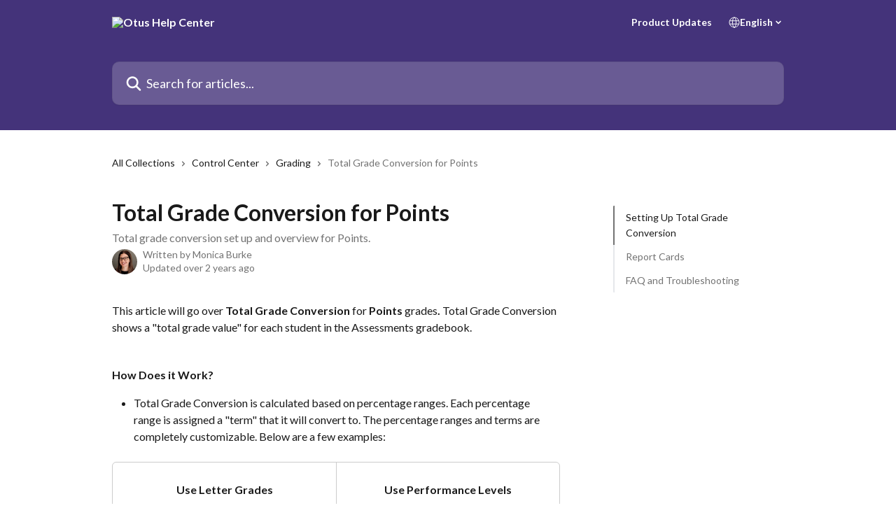

--- FILE ---
content_type: text/html; charset=utf-8
request_url: https://help.otus.com/en/articles/4742661-total-grade-conversion-for-points
body_size: 19108
content:
<!DOCTYPE html><html lang="en"><head><meta charSet="utf-8" data-next-head=""/><title data-next-head="">Total Grade Conversion for Points | Otus Help Center</title><meta property="og:title" content="Total Grade Conversion for Points | Otus Help Center" data-next-head=""/><meta name="twitter:title" content="Total Grade Conversion for Points | Otus Help Center" data-next-head=""/><meta property="og:description" content="Total grade conversion set up and overview for Points." data-next-head=""/><meta name="twitter:description" content="Total grade conversion set up and overview for Points." data-next-head=""/><meta name="description" content="Total grade conversion set up and overview for Points." data-next-head=""/><meta property="og:type" content="article" data-next-head=""/><meta property="og:image" content="https://downloads.intercomcdn.com/i/o/88626/5ecf69746e9e0caa5bcebc0b/1a162e1146b75bb6c09e1bec9ca2457b.png" data-next-head=""/><meta property="twitter:image" content="https://downloads.intercomcdn.com/i/o/88626/5ecf69746e9e0caa5bcebc0b/1a162e1146b75bb6c09e1bec9ca2457b.png" data-next-head=""/><meta name="robots" content="all" data-next-head=""/><meta name="viewport" content="width=device-width, initial-scale=1" data-next-head=""/><link href="https://static.intercomassets.com/assets/educate/educate-favicon-64x64-at-2x-52016a3500a250d0b118c0a04ddd13b1a7364a27759483536dd1940bccdefc20.png" rel="icon" data-next-head=""/><link rel="canonical" href="http://help.otus.com/en/articles/4742661-total-grade-conversion-for-points" data-next-head=""/><link rel="alternate" href="http://help.otus.com/en/articles/4742661-total-grade-conversion-for-points" hrefLang="en" data-next-head=""/><link rel="alternate" href="http://help.otus.com/zh-CN/articles/4742661-控制中心-将总成绩换算为分数-主管理员" hrefLang="zh-CN" data-next-head=""/><link rel="alternate" href="http://help.otus.com/en/articles/4742661-total-grade-conversion-for-points" hrefLang="x-default" data-next-head=""/><link nonce="5AALpQQd9OhUoR5wnLQg5uX8wKp5RtTpH4S2RFu3fp4=" rel="preload" href="https://static.intercomassets.com/_next/static/css/3141721a1e975790.css" as="style"/><link nonce="5AALpQQd9OhUoR5wnLQg5uX8wKp5RtTpH4S2RFu3fp4=" rel="stylesheet" href="https://static.intercomassets.com/_next/static/css/3141721a1e975790.css" data-n-g=""/><link nonce="5AALpQQd9OhUoR5wnLQg5uX8wKp5RtTpH4S2RFu3fp4=" rel="preload" href="https://static.intercomassets.com/_next/static/css/2b420b27f78df33f.css" as="style"/><link nonce="5AALpQQd9OhUoR5wnLQg5uX8wKp5RtTpH4S2RFu3fp4=" rel="stylesheet" href="https://static.intercomassets.com/_next/static/css/2b420b27f78df33f.css"/><noscript data-n-css="5AALpQQd9OhUoR5wnLQg5uX8wKp5RtTpH4S2RFu3fp4="></noscript><script defer="" nonce="5AALpQQd9OhUoR5wnLQg5uX8wKp5RtTpH4S2RFu3fp4=" nomodule="" src="https://static.intercomassets.com/_next/static/chunks/polyfills-42372ed130431b0a.js"></script><script defer="" src="https://static.intercomassets.com/_next/static/chunks/1200.9e10d77acb556fa6.js" nonce="5AALpQQd9OhUoR5wnLQg5uX8wKp5RtTpH4S2RFu3fp4="></script><script src="https://static.intercomassets.com/_next/static/chunks/webpack-d3c2ad680b6bebc6.js" nonce="5AALpQQd9OhUoR5wnLQg5uX8wKp5RtTpH4S2RFu3fp4=" defer=""></script><script src="https://static.intercomassets.com/_next/static/chunks/framework-1f1b8d38c1d86c61.js" nonce="5AALpQQd9OhUoR5wnLQg5uX8wKp5RtTpH4S2RFu3fp4=" defer=""></script><script src="https://static.intercomassets.com/_next/static/chunks/main-e24faf3b633b0eb4.js" nonce="5AALpQQd9OhUoR5wnLQg5uX8wKp5RtTpH4S2RFu3fp4=" defer=""></script><script src="https://static.intercomassets.com/_next/static/chunks/pages/_app-4836a2a3e79a3766.js" nonce="5AALpQQd9OhUoR5wnLQg5uX8wKp5RtTpH4S2RFu3fp4=" defer=""></script><script src="https://static.intercomassets.com/_next/static/chunks/d0502abb-aa607f45f5026044.js" nonce="5AALpQQd9OhUoR5wnLQg5uX8wKp5RtTpH4S2RFu3fp4=" defer=""></script><script src="https://static.intercomassets.com/_next/static/chunks/6190-ef428f6633b5a03f.js" nonce="5AALpQQd9OhUoR5wnLQg5uX8wKp5RtTpH4S2RFu3fp4=" defer=""></script><script src="https://static.intercomassets.com/_next/static/chunks/5729-6d79ddfe1353a77c.js" nonce="5AALpQQd9OhUoR5wnLQg5uX8wKp5RtTpH4S2RFu3fp4=" defer=""></script><script src="https://static.intercomassets.com/_next/static/chunks/2384-242e4a028ba58b01.js" nonce="5AALpQQd9OhUoR5wnLQg5uX8wKp5RtTpH4S2RFu3fp4=" defer=""></script><script src="https://static.intercomassets.com/_next/static/chunks/4835-9db7cd232aae5617.js" nonce="5AALpQQd9OhUoR5wnLQg5uX8wKp5RtTpH4S2RFu3fp4=" defer=""></script><script src="https://static.intercomassets.com/_next/static/chunks/2735-6fafbb9ff4abfca1.js" nonce="5AALpQQd9OhUoR5wnLQg5uX8wKp5RtTpH4S2RFu3fp4=" defer=""></script><script src="https://static.intercomassets.com/_next/static/chunks/pages/%5BhelpCenterIdentifier%5D/%5Blocale%5D/articles/%5BarticleSlug%5D-0426bb822f2fd459.js" nonce="5AALpQQd9OhUoR5wnLQg5uX8wKp5RtTpH4S2RFu3fp4=" defer=""></script><script src="https://static.intercomassets.com/_next/static/-CWjWTQvdPb6SB3S45uLC/_buildManifest.js" nonce="5AALpQQd9OhUoR5wnLQg5uX8wKp5RtTpH4S2RFu3fp4=" defer=""></script><script src="https://static.intercomassets.com/_next/static/-CWjWTQvdPb6SB3S45uLC/_ssgManifest.js" nonce="5AALpQQd9OhUoR5wnLQg5uX8wKp5RtTpH4S2RFu3fp4=" defer=""></script><meta name="sentry-trace" content="b0b0a1ee5a3b44435da61f6edfd08db0-8ce342d1cb69fc42-0"/><meta name="baggage" content="sentry-environment=production,sentry-release=615059e7e8857b6056b131991cc50aec3a9a766c,sentry-public_key=187f842308a64dea9f1f64d4b1b9c298,sentry-trace_id=b0b0a1ee5a3b44435da61f6edfd08db0,sentry-org_id=2129,sentry-sampled=false,sentry-sample_rand=0.5694644543086721,sentry-sample_rate=0"/><style id="__jsx-2021977969">:root{--body-bg: rgb(255, 255, 255);
--body-image: none;
--body-bg-rgb: 255, 255, 255;
--body-border: rgb(230, 230, 230);
--body-primary-color: #1a1a1a;
--body-secondary-color: #737373;
--body-reaction-bg: rgb(242, 242, 242);
--body-reaction-text-color: rgb(64, 64, 64);
--body-toc-active-border: #737373;
--body-toc-inactive-border: #f2f2f2;
--body-toc-inactive-color: #737373;
--body-toc-active-font-weight: 400;
--body-table-border: rgb(204, 204, 204);
--body-color: hsl(0, 0%, 0%);
--footer-bg: rgb(255, 255, 255);
--footer-image: none;
--footer-border: rgb(230, 230, 230);
--footer-color: hsl(211, 10%, 61%);
--header-bg: rgb(68, 51, 122);
--header-image: none;
--header-color: hsl(0, 0%, 100%);
--collection-card-bg: rgb(245, 245, 245);
--collection-card-image: none;
--collection-card-color: hsl(254, 41%, 34%);
--card-bg: rgb(255, 255, 255);
--card-border-color: rgb(230, 230, 230);
--card-border-inner-radius: 6px;
--card-border-radius: 8px;
--card-shadow: 0 1px 2px 0 rgb(0 0 0 / 0.05);
--search-bar-border-radius: 10px;
--search-bar-width: 100%;
--ticket-blue-bg-color: #dce1f9;
--ticket-blue-text-color: #334bfa;
--ticket-green-bg-color: #d7efdc;
--ticket-green-text-color: #0f7134;
--ticket-orange-bg-color: #ffebdb;
--ticket-orange-text-color: #b24d00;
--ticket-red-bg-color: #ffdbdb;
--ticket-red-text-color: #df2020;
--header-height: 405px;
--header-subheader-background-color: #000000;
--header-subheader-font-color: #FFFFFF;
--content-block-bg: rgb(255, 255, 255);
--content-block-image: none;
--content-block-color: hsl(0, 0%, 10%);
--content-block-button-bg: rgb(51, 75, 250);
--content-block-button-image: none;
--content-block-button-color: hsl(0, 0%, 100%);
--content-block-button-radius: 6px;
--primary-color: hsl(254, 41%, 34%);
--primary-color-alpha-10: hsla(254, 41%, 34%, 0.1);
--primary-color-alpha-60: hsla(254, 41%, 34%, 0.6);
--text-on-primary-color: #ffffff}</style><style id="__jsx-2068276443">:root{--font-family-primary: 'Lato', 'Lato Fallback'}</style><style id="__jsx-1812811501">:root{--font-family-secondary: 'Lato', 'Lato Fallback'}</style><style id="__jsx-cf6f0ea00fa5c760">.fade-background.jsx-cf6f0ea00fa5c760{background:radial-gradient(333.38%100%at 50%0%,rgba(var(--body-bg-rgb),0)0%,rgba(var(--body-bg-rgb),.00925356)11.67%,rgba(var(--body-bg-rgb),.0337355)21.17%,rgba(var(--body-bg-rgb),.0718242)28.85%,rgba(var(--body-bg-rgb),.121898)35.03%,rgba(var(--body-bg-rgb),.182336)40.05%,rgba(var(--body-bg-rgb),.251516)44.25%,rgba(var(--body-bg-rgb),.327818)47.96%,rgba(var(--body-bg-rgb),.409618)51.51%,rgba(var(--body-bg-rgb),.495297)55.23%,rgba(var(--body-bg-rgb),.583232)59.47%,rgba(var(--body-bg-rgb),.671801)64.55%,rgba(var(--body-bg-rgb),.759385)70.81%,rgba(var(--body-bg-rgb),.84436)78.58%,rgba(var(--body-bg-rgb),.9551)88.2%,rgba(var(--body-bg-rgb),1)100%),var(--header-image),var(--header-bg);background-size:cover;background-position-x:center}</style><style id="__jsx-27f84a20f81f6ce9">.table-of-contents::-webkit-scrollbar{width:8px}.table-of-contents::-webkit-scrollbar-thumb{background-color:#f2f2f2;border-radius:8px}</style><style id="__jsx-a49d9ef8a9865a27">.table_of_contents.jsx-a49d9ef8a9865a27{max-width:260px;min-width:260px}</style><style id="__jsx-62724fba150252e0">.related_articles section a{color:initial}</style><style id="__jsx-4bed0c08ce36899e">.article_body a:not(.intercom-h2b-button){color:var(--primary-color)}article a.intercom-h2b-button{background-color:var(--primary-color);border:0}.zendesk-article table{overflow-x:scroll!important;display:block!important;height:auto!important}.intercom-interblocks-unordered-nested-list ul,.intercom-interblocks-ordered-nested-list ol{margin-top:16px;margin-bottom:16px}.intercom-interblocks-unordered-nested-list ul .intercom-interblocks-unordered-nested-list ul,.intercom-interblocks-unordered-nested-list ul .intercom-interblocks-ordered-nested-list ol,.intercom-interblocks-ordered-nested-list ol .intercom-interblocks-ordered-nested-list ol,.intercom-interblocks-ordered-nested-list ol .intercom-interblocks-unordered-nested-list ul{margin-top:0;margin-bottom:0}.intercom-interblocks-image a:focus{outline-offset:3px}</style></head><body><div id="__next"><div dir="ltr" class="h-full w-full"><span class="hidden">Copyright (c) 2023, Intercom, Inc. (legal@intercom.io) with Reserved Font Name &quot;Lato&quot;.
      This Font Software is licensed under the SIL Open Font License, Version 1.1.</span><span class="hidden">Copyright (c) 2023, Intercom, Inc. (legal@intercom.io) with Reserved Font Name &quot;Lato&quot;.
      This Font Software is licensed under the SIL Open Font License, Version 1.1.</span><a href="#main-content" class="sr-only font-bold text-header-color focus:not-sr-only focus:absolute focus:left-4 focus:top-4 focus:z-50" aria-roledescription="Link, Press control-option-right-arrow to exit">Skip to main content</a><main class="header__lite"><header id="header" data-testid="header" class="jsx-cf6f0ea00fa5c760 flex flex-col text-header-color"><div class="jsx-cf6f0ea00fa5c760 relative flex grow flex-col mb-9 bg-header-bg bg-header-image bg-cover bg-center pb-9"><div id="sr-announcement" aria-live="polite" class="jsx-cf6f0ea00fa5c760 sr-only"></div><div class="jsx-cf6f0ea00fa5c760 flex h-full flex-col items-center marker:shrink-0"><section class="relative flex w-full flex-col mb-6 pb-6"><div class="header__meta_wrapper flex justify-center px-5 pt-6 leading-none sm:px-10"><div class="flex items-center w-240" data-testid="subheader-container"><div class="mo__body header__site_name"><div class="header__logo"><a href="/en/"><img src="https://downloads.intercomcdn.com/i/o/jd7pwffj/777352/deb69a6d2db1908948de2f4938fb/eaf5971bafbd2f7d6edbb5d538056886.png" height="96" alt="Otus Help Center"/></a></div></div><div><div class="flex items-center font-semibold"><div class="flex items-center md:hidden" data-testid="small-screen-children"><button class="flex items-center border-none bg-transparent px-1.5" data-testid="hamburger-menu-button" aria-label="Open menu"><svg width="24" height="24" viewBox="0 0 16 16" xmlns="http://www.w3.org/2000/svg" class="fill-current"><path d="M1.86861 2C1.38889 2 1 2.3806 1 2.85008C1 3.31957 1.38889 3.70017 1.86861 3.70017H14.1314C14.6111 3.70017 15 3.31957 15 2.85008C15 2.3806 14.6111 2 14.1314 2H1.86861Z"></path><path d="M1 8C1 7.53051 1.38889 7.14992 1.86861 7.14992H14.1314C14.6111 7.14992 15 7.53051 15 8C15 8.46949 14.6111 8.85008 14.1314 8.85008H1.86861C1.38889 8.85008 1 8.46949 1 8Z"></path><path d="M1 13.1499C1 12.6804 1.38889 12.2998 1.86861 12.2998H14.1314C14.6111 12.2998 15 12.6804 15 13.1499C15 13.6194 14.6111 14 14.1314 14H1.86861C1.38889 14 1 13.6194 1 13.1499Z"></path></svg></button><div class="fixed right-0 top-0 z-50 h-full w-full hidden" data-testid="hamburger-menu"><div class="flex h-full w-full justify-end bg-black bg-opacity-30"><div class="flex h-fit w-full flex-col bg-white opacity-100 sm:h-full sm:w-1/2"><button class="text-body-font flex items-center self-end border-none bg-transparent pr-6 pt-6" data-testid="hamburger-menu-close-button" aria-label="Close menu"><svg width="24" height="24" viewBox="0 0 16 16" xmlns="http://www.w3.org/2000/svg"><path d="M3.5097 3.5097C3.84165 3.17776 4.37984 3.17776 4.71178 3.5097L7.99983 6.79775L11.2879 3.5097C11.6198 3.17776 12.158 3.17776 12.49 3.5097C12.8219 3.84165 12.8219 4.37984 12.49 4.71178L9.20191 7.99983L12.49 11.2879C12.8219 11.6198 12.8219 12.158 12.49 12.49C12.158 12.8219 11.6198 12.8219 11.2879 12.49L7.99983 9.20191L4.71178 12.49C4.37984 12.8219 3.84165 12.8219 3.5097 12.49C3.17776 12.158 3.17776 11.6198 3.5097 11.2879L6.79775 7.99983L3.5097 4.71178C3.17776 4.37984 3.17776 3.84165 3.5097 3.5097Z"></path></svg></button><nav class="flex flex-col pl-4 text-black"><a target="_blank" rel="noopener noreferrer" href="https://otus.com/platform/updates?utm_source=adwords&amp;utm_medium=ppc&amp;utm_campaign=Competitor%2BTargeting%2B-%2BPillar%2B2%2B-%2B2025" class="mx-5 mb-5 text-md no-underline hover:opacity-80 md:mx-3 md:my-0 md:text-base" data-testid="header-link-0">Product Updates</a><div class="relative cursor-pointer has-[:focus]:outline"><select class="peer absolute z-10 block h-6 w-full cursor-pointer opacity-0 md:text-base" aria-label="Change language" id="language-selector"><option value="/en/articles/4742661-total-grade-conversion-for-points" class="text-black" selected="">English</option><option value="/zh-CN/articles/4742661-控制中心-将总成绩换算为分数-主管理员" class="text-black">简体中文</option></select><div class="mb-10 ml-5 flex items-center gap-1 text-md hover:opacity-80 peer-hover:opacity-80 md:m-0 md:ml-3 md:text-base" aria-hidden="true"><svg id="locale-picker-globe" width="16" height="16" viewBox="0 0 16 16" fill="none" xmlns="http://www.w3.org/2000/svg" class="shrink-0" aria-hidden="true"><path d="M8 15C11.866 15 15 11.866 15 8C15 4.13401 11.866 1 8 1C4.13401 1 1 4.13401 1 8C1 11.866 4.13401 15 8 15Z" stroke="currentColor" stroke-linecap="round" stroke-linejoin="round"></path><path d="M8 15C9.39949 15 10.534 11.866 10.534 8C10.534 4.13401 9.39949 1 8 1C6.60051 1 5.466 4.13401 5.466 8C5.466 11.866 6.60051 15 8 15Z" stroke="currentColor" stroke-linecap="round" stroke-linejoin="round"></path><path d="M1.448 5.75989H14.524" stroke="currentColor" stroke-linecap="round" stroke-linejoin="round"></path><path d="M1.448 10.2402H14.524" stroke="currentColor" stroke-linecap="round" stroke-linejoin="round"></path></svg>English<svg id="locale-picker-arrow" width="16" height="16" viewBox="0 0 16 16" fill="none" xmlns="http://www.w3.org/2000/svg" class="shrink-0" aria-hidden="true"><path d="M5 6.5L8.00093 9.5L11 6.50187" stroke="currentColor" stroke-width="1.5" stroke-linecap="round" stroke-linejoin="round"></path></svg></div></div></nav></div></div></div></div><nav class="hidden items-center md:flex" data-testid="large-screen-children"><a target="_blank" rel="noopener noreferrer" href="https://otus.com/platform/updates?utm_source=adwords&amp;utm_medium=ppc&amp;utm_campaign=Competitor%2BTargeting%2B-%2BPillar%2B2%2B-%2B2025" class="mx-5 mb-5 text-md no-underline hover:opacity-80 md:mx-3 md:my-0 md:text-base" data-testid="header-link-0">Product Updates</a><div class="relative cursor-pointer has-[:focus]:outline"><select class="peer absolute z-10 block h-6 w-full cursor-pointer opacity-0 md:text-base" aria-label="Change language" id="language-selector"><option value="/en/articles/4742661-total-grade-conversion-for-points" class="text-black" selected="">English</option><option value="/zh-CN/articles/4742661-控制中心-将总成绩换算为分数-主管理员" class="text-black">简体中文</option></select><div class="mb-10 ml-5 flex items-center gap-1 text-md hover:opacity-80 peer-hover:opacity-80 md:m-0 md:ml-3 md:text-base" aria-hidden="true"><svg id="locale-picker-globe" width="16" height="16" viewBox="0 0 16 16" fill="none" xmlns="http://www.w3.org/2000/svg" class="shrink-0" aria-hidden="true"><path d="M8 15C11.866 15 15 11.866 15 8C15 4.13401 11.866 1 8 1C4.13401 1 1 4.13401 1 8C1 11.866 4.13401 15 8 15Z" stroke="currentColor" stroke-linecap="round" stroke-linejoin="round"></path><path d="M8 15C9.39949 15 10.534 11.866 10.534 8C10.534 4.13401 9.39949 1 8 1C6.60051 1 5.466 4.13401 5.466 8C5.466 11.866 6.60051 15 8 15Z" stroke="currentColor" stroke-linecap="round" stroke-linejoin="round"></path><path d="M1.448 5.75989H14.524" stroke="currentColor" stroke-linecap="round" stroke-linejoin="round"></path><path d="M1.448 10.2402H14.524" stroke="currentColor" stroke-linecap="round" stroke-linejoin="round"></path></svg>English<svg id="locale-picker-arrow" width="16" height="16" viewBox="0 0 16 16" fill="none" xmlns="http://www.w3.org/2000/svg" class="shrink-0" aria-hidden="true"><path d="M5 6.5L8.00093 9.5L11 6.50187" stroke="currentColor" stroke-width="1.5" stroke-linecap="round" stroke-linejoin="round"></path></svg></div></div></nav></div></div></div></div></section><section class="relative mx-5 flex h-full w-full flex-col items-center px-5 sm:px-10"><div class="flex h-full max-w-full flex-col w-240 justify-end" data-testid="main-header-container"><div id="search-bar" class="relative w-full"><form action="/en/" autoComplete="off"><div class="flex w-full flex-col items-start"><div class="relative flex w-full sm:w-search-bar"><label for="search-input" class="sr-only">Search for articles...</label><input id="search-input" type="text" autoComplete="off" class="peer w-full rounded-search-bar border border-black-alpha-8 bg-white-alpha-20 p-4 ps-12 font-secondary text-lg text-header-color shadow-search-bar outline-none transition ease-linear placeholder:text-header-color hover:bg-white-alpha-27 hover:shadow-search-bar-hover focus:border-transparent focus:bg-white focus:text-black-10 focus:shadow-search-bar-focused placeholder:focus:text-black-45" placeholder="Search for articles..." name="q" aria-label="Search for articles..." value=""/><div class="absolute inset-y-0 start-0 flex items-center fill-header-color peer-focus-visible:fill-black-45 pointer-events-none ps-5"><svg width="22" height="21" viewBox="0 0 22 21" xmlns="http://www.w3.org/2000/svg" class="fill-inherit" aria-hidden="true"><path fill-rule="evenodd" clip-rule="evenodd" d="M3.27485 8.7001C3.27485 5.42781 5.92757 2.7751 9.19985 2.7751C12.4721 2.7751 15.1249 5.42781 15.1249 8.7001C15.1249 11.9724 12.4721 14.6251 9.19985 14.6251C5.92757 14.6251 3.27485 11.9724 3.27485 8.7001ZM9.19985 0.225098C4.51924 0.225098 0.724854 4.01948 0.724854 8.7001C0.724854 13.3807 4.51924 17.1751 9.19985 17.1751C11.0802 17.1751 12.8176 16.5627 14.2234 15.5265L19.0981 20.4013C19.5961 20.8992 20.4033 20.8992 20.9013 20.4013C21.3992 19.9033 21.3992 19.0961 20.9013 18.5981L16.0264 13.7233C17.0625 12.3176 17.6749 10.5804 17.6749 8.7001C17.6749 4.01948 13.8805 0.225098 9.19985 0.225098Z"></path></svg></div></div></div></form></div></div></section></div></div></header><div class="z-1 flex shrink-0 grow basis-auto justify-center px-5 sm:px-10"><section data-testid="main-content" id="main-content" class="max-w-full w-240"><section data-testid="article-section" class="section section__article"><div class="flex-row-reverse justify-between flex"><div class="jsx-a49d9ef8a9865a27 w-61 sticky top-8 ml-7 max-w-61 self-start max-lg:hidden mt-16"><div class="jsx-27f84a20f81f6ce9 table-of-contents max-h-[calc(100vh-96px)] overflow-y-auto rounded-2xl text-body-primary-color hover:text-primary max-lg:border max-lg:border-solid max-lg:border-body-border max-lg:shadow-solid-1"><div data-testid="toc-dropdown" class="jsx-27f84a20f81f6ce9 hidden cursor-pointer justify-between border-b max-lg:flex max-lg:flex-row max-lg:border-x-0 max-lg:border-t-0 max-lg:border-solid max-lg:border-b-body-border"><div class="jsx-27f84a20f81f6ce9 my-2 max-lg:pl-4">Table of contents</div><div class="jsx-27f84a20f81f6ce9 "><svg class="ml-2 mr-4 mt-3 transition-transform" transform="rotate(180)" width="16" height="16" fill="none" xmlns="http://www.w3.org/2000/svg"><path fill-rule="evenodd" clip-rule="evenodd" d="M3.93353 5.93451C4.24595 5.62209 4.75248 5.62209 5.0649 5.93451L7.99922 8.86882L10.9335 5.93451C11.246 5.62209 11.7525 5.62209 12.0649 5.93451C12.3773 6.24693 12.3773 6.75346 12.0649 7.06588L8.5649 10.5659C8.25249 10.8783 7.74595 10.8783 7.43353 10.5659L3.93353 7.06588C3.62111 6.75346 3.62111 6.24693 3.93353 5.93451Z" fill="currentColor"></path></svg></div></div><div data-testid="toc-body" class="jsx-27f84a20f81f6ce9 my-2"><section data-testid="toc-section-0" class="jsx-27f84a20f81f6ce9 flex border-y-0 border-e-0 border-s-2 border-solid py-1.5 max-lg:border-none border-body-toc-active-border px-4"><a id="#setting-up-total-grade-conversion-for-points" href="#setting-up-total-grade-conversion-for-points" data-testid="toc-link-0" class="jsx-27f84a20f81f6ce9 w-full no-underline hover:text-body-primary-color max-lg:inline-block max-lg:text-body-primary-color max-lg:hover:text-primary lg:text-base font-toc-active text-body-primary-color"></a></section><section data-testid="toc-section-1" class="jsx-27f84a20f81f6ce9 flex border-y-0 border-e-0 border-s-2 border-solid py-1.5 max-lg:border-none px-4"><a id="#view-in-teacher-or-admin-account" href="#view-in-teacher-or-admin-account" data-testid="toc-link-1" class="jsx-27f84a20f81f6ce9 w-full no-underline hover:text-body-primary-color max-lg:inline-block max-lg:text-body-primary-color max-lg:hover:text-primary lg:text-base text-body-toc-inactive-color"></a></section><section data-testid="toc-section-2" class="jsx-27f84a20f81f6ce9 flex border-y-0 border-e-0 border-s-2 border-solid py-1.5 max-lg:border-none px-4"><a id="#h_b66397ba39" href="#h_b66397ba39" data-testid="toc-link-2" class="jsx-27f84a20f81f6ce9 w-full no-underline hover:text-body-primary-color max-lg:inline-block max-lg:text-body-primary-color max-lg:hover:text-primary lg:text-base text-body-toc-inactive-color"></a></section></div></div></div><div class="relative z-3 w-full lg:max-w-160 "><div class="flex pb-6 max-md:pb-2 lg:max-w-160"><div tabindex="-1" class="focus:outline-none"><div class="flex flex-wrap items-baseline pb-4 text-base" tabindex="0" role="navigation" aria-label="Breadcrumb"><a href="/en/" class="pr-2 text-body-primary-color no-underline hover:text-body-secondary-color">All Collections</a><div class="pr-2" aria-hidden="true"><svg width="6" height="10" viewBox="0 0 6 10" class="block h-2 w-2 fill-body-secondary-color rtl:rotate-180" xmlns="http://www.w3.org/2000/svg"><path fill-rule="evenodd" clip-rule="evenodd" d="M0.648862 0.898862C0.316916 1.23081 0.316916 1.769 0.648862 2.10094L3.54782 4.9999L0.648862 7.89886C0.316916 8.23081 0.316917 8.769 0.648862 9.10094C0.980808 9.43289 1.519 9.43289 1.85094 9.10094L5.35094 5.60094C5.68289 5.269 5.68289 4.73081 5.35094 4.39886L1.85094 0.898862C1.519 0.566916 0.980807 0.566916 0.648862 0.898862Z"></path></svg></div><a href="http://help.otus.com/en/collections/2783177-control-center" class="pr-2 text-body-primary-color no-underline hover:text-body-secondary-color" data-testid="breadcrumb-0">Control Center</a><div class="pr-2" aria-hidden="true"><svg width="6" height="10" viewBox="0 0 6 10" class="block h-2 w-2 fill-body-secondary-color rtl:rotate-180" xmlns="http://www.w3.org/2000/svg"><path fill-rule="evenodd" clip-rule="evenodd" d="M0.648862 0.898862C0.316916 1.23081 0.316916 1.769 0.648862 2.10094L3.54782 4.9999L0.648862 7.89886C0.316916 8.23081 0.316917 8.769 0.648862 9.10094C0.980808 9.43289 1.519 9.43289 1.85094 9.10094L5.35094 5.60094C5.68289 5.269 5.68289 4.73081 5.35094 4.39886L1.85094 0.898862C1.519 0.566916 0.980807 0.566916 0.648862 0.898862Z"></path></svg></div><a href="http://help.otus.com/en/collections/2783184-grading" class="pr-2 text-body-primary-color no-underline hover:text-body-secondary-color" data-testid="breadcrumb-1">Grading</a><div class="pr-2" aria-hidden="true"><svg width="6" height="10" viewBox="0 0 6 10" class="block h-2 w-2 fill-body-secondary-color rtl:rotate-180" xmlns="http://www.w3.org/2000/svg"><path fill-rule="evenodd" clip-rule="evenodd" d="M0.648862 0.898862C0.316916 1.23081 0.316916 1.769 0.648862 2.10094L3.54782 4.9999L0.648862 7.89886C0.316916 8.23081 0.316917 8.769 0.648862 9.10094C0.980808 9.43289 1.519 9.43289 1.85094 9.10094L5.35094 5.60094C5.68289 5.269 5.68289 4.73081 5.35094 4.39886L1.85094 0.898862C1.519 0.566916 0.980807 0.566916 0.648862 0.898862Z"></path></svg></div><div class="text-body-secondary-color">Total Grade Conversion for Points</div></div></div></div><div class=""><div class="article intercom-force-break"><div class="mb-10 max-lg:mb-6"><div class="flex flex-col gap-4"><div class="flex flex-col"><h1 class="mb-1 font-primary text-2xl font-bold leading-10 text-body-primary-color">Total Grade Conversion for Points</h1><div class="text-md font-normal leading-normal text-body-secondary-color"><p>Total grade conversion set up and overview for Points.</p></div></div><div class="avatar"><div class="avatar__photo"><img width="24" height="24" src="https://static.intercomassets.com/avatars/3299329/square_128/Screenshot_2024-11-20_at_1.31.45%E2%80%AFPM-1732131122.png" alt="Monica Burke avatar" class="inline-flex items-center justify-center rounded-full bg-primary text-lg font-bold leading-6 text-primary-text shadow-solid-2 shadow-body-bg [&amp;:nth-child(n+2)]:hidden lg:[&amp;:nth-child(n+2)]:inline-flex h-8 w-8 sm:h-9 sm:w-9"/></div><div class="avatar__info -mt-0.5 text-base"><span class="text-body-secondary-color"><div>Written by <span>Monica Burke</span></div> <!-- -->Updated over 2 years ago</span></div></div></div></div><div class="jsx-4bed0c08ce36899e flex-col"><div class="jsx-4bed0c08ce36899e mb-7 ml-0 text-md max-messenger:mb-6 lg:hidden"><div class="jsx-27f84a20f81f6ce9 table-of-contents max-h-[calc(100vh-96px)] overflow-y-auto rounded-2xl text-body-primary-color hover:text-primary max-lg:border max-lg:border-solid max-lg:border-body-border max-lg:shadow-solid-1"><div data-testid="toc-dropdown" class="jsx-27f84a20f81f6ce9 hidden cursor-pointer justify-between border-b max-lg:flex max-lg:flex-row max-lg:border-x-0 max-lg:border-t-0 max-lg:border-solid max-lg:border-b-body-border border-b-0"><div class="jsx-27f84a20f81f6ce9 my-2 max-lg:pl-4">Table of contents</div><div class="jsx-27f84a20f81f6ce9 "><svg class="ml-2 mr-4 mt-3 transition-transform" transform="" width="16" height="16" fill="none" xmlns="http://www.w3.org/2000/svg"><path fill-rule="evenodd" clip-rule="evenodd" d="M3.93353 5.93451C4.24595 5.62209 4.75248 5.62209 5.0649 5.93451L7.99922 8.86882L10.9335 5.93451C11.246 5.62209 11.7525 5.62209 12.0649 5.93451C12.3773 6.24693 12.3773 6.75346 12.0649 7.06588L8.5649 10.5659C8.25249 10.8783 7.74595 10.8783 7.43353 10.5659L3.93353 7.06588C3.62111 6.75346 3.62111 6.24693 3.93353 5.93451Z" fill="currentColor"></path></svg></div></div><div data-testid="toc-body" class="jsx-27f84a20f81f6ce9 hidden my-2"><section data-testid="toc-section-0" class="jsx-27f84a20f81f6ce9 flex border-y-0 border-e-0 border-s-2 border-solid py-1.5 max-lg:border-none border-body-toc-active-border px-4"><a id="#setting-up-total-grade-conversion-for-points" href="#setting-up-total-grade-conversion-for-points" data-testid="toc-link-0" class="jsx-27f84a20f81f6ce9 w-full no-underline hover:text-body-primary-color max-lg:inline-block max-lg:text-body-primary-color max-lg:hover:text-primary lg:text-base font-toc-active text-body-primary-color"></a></section><section data-testid="toc-section-1" class="jsx-27f84a20f81f6ce9 flex border-y-0 border-e-0 border-s-2 border-solid py-1.5 max-lg:border-none px-4"><a id="#view-in-teacher-or-admin-account" href="#view-in-teacher-or-admin-account" data-testid="toc-link-1" class="jsx-27f84a20f81f6ce9 w-full no-underline hover:text-body-primary-color max-lg:inline-block max-lg:text-body-primary-color max-lg:hover:text-primary lg:text-base text-body-toc-inactive-color"></a></section><section data-testid="toc-section-2" class="jsx-27f84a20f81f6ce9 flex border-y-0 border-e-0 border-s-2 border-solid py-1.5 max-lg:border-none px-4"><a id="#h_b66397ba39" href="#h_b66397ba39" data-testid="toc-link-2" class="jsx-27f84a20f81f6ce9 w-full no-underline hover:text-body-primary-color max-lg:inline-block max-lg:text-body-primary-color max-lg:hover:text-primary lg:text-base text-body-toc-inactive-color"></a></section></div></div></div><div class="jsx-4bed0c08ce36899e article_body"><article class="jsx-4bed0c08ce36899e "><div class="intercom-interblocks-paragraph no-margin intercom-interblocks-align-left"><p>This article will go over<b> Total Grade Conversion </b>for<b> Points </b>grades<b>. </b>Total Grade Conversion shows a<b> </b>&quot;total grade value&quot; for each student in the Assessments gradebook. </p></div><div class="intercom-interblocks-paragraph no-margin intercom-interblocks-align-left"><p> </p></div><div class="intercom-interblocks-subheading4 intercom-interblocks-align-left"><h4 id="h_673599b338"><b>How Does it Work?</b></h4></div><div class="intercom-interblocks-unordered-nested-list"><ul><li><div class="intercom-interblocks-paragraph no-margin intercom-interblocks-align-left"><p>Total Grade Conversion is calculated based on percentage ranges. Each percentage range is assigned a &quot;term&quot; that it will convert to. The percentage ranges and terms are completely customizable. Below are a few examples:</p></div></li></ul></div><div class="intercom-interblocks-table"><table><tbody><tr><td><div class="intercom-interblocks-subheading4 intercom-interblocks-align-center"><h4 id="h_963a7f06a9">Use Letter Grades</h4></div><div class="intercom-interblocks-image intercom-interblocks-align-left"><a href="https://downloads.intercomcdn.com/i/o/776665118/cdccea812dbcefa3f497ef23/image.png?expires=1769201100&amp;signature=66b24eec954cd6b4da9b5a5e5cf60260dc292fcefe3b4fdac99597a71456d509&amp;req=cychEM97nIBXFb4f3HP0gHBztxh0ASeTmRr2nRolacR%2BpkVw06PCtf8aXKGB%0AItM%3D%0A" target="_blank" rel="noreferrer nofollow noopener"><img src="https://downloads.intercomcdn.com/i/o/776665118/cdccea812dbcefa3f497ef23/image.png?expires=1769201100&amp;signature=66b24eec954cd6b4da9b5a5e5cf60260dc292fcefe3b4fdac99597a71456d509&amp;req=cychEM97nIBXFb4f3HP0gHBztxh0ASeTmRr2nRolacR%2BpkVw06PCtf8aXKGB%0AItM%3D%0A" width="431" height="261"/></a></div><div class="intercom-interblocks-paragraph no-margin intercom-interblocks-align-left"><p><b>Example</b>: a student that earns a <b>75% </b>will receive a &quot;<b>C</b>&quot; for their total grade.</p></div><div class="intercom-interblocks-paragraph no-margin intercom-interblocks-align-left"><p> </p></div></td><td><div class="intercom-interblocks-subheading4 intercom-interblocks-align-center"><h4 id="h_62d51b51c1">Use Performance Levels</h4></div><div class="intercom-interblocks-image intercom-interblocks-align-left"><a href="https://downloads.intercomcdn.com/i/o/776665187/26796262495f5a5c0aeab055/image.png?expires=1769201100&amp;signature=807716959dcb93060843b99195bc164c8fac4fc5ec6cbe006e7be1fa09baf11f&amp;req=cychEM97nIlYFb4f3HP0gCdA%2BQvKfBfvX00G%2F5N7z%2FMB11CvFQ3k28VcNEu%2B%0AaYA%3D%0A" target="_blank" rel="noreferrer nofollow noopener"><img src="https://downloads.intercomcdn.com/i/o/776665187/26796262495f5a5c0aeab055/image.png?expires=1769201100&amp;signature=807716959dcb93060843b99195bc164c8fac4fc5ec6cbe006e7be1fa09baf11f&amp;req=cychEM97nIlYFb4f3HP0gCdA%2BQvKfBfvX00G%2F5N7z%2FMB11CvFQ3k28VcNEu%2B%0AaYA%3D%0A" width="425" height="304"/></a></div><div class="intercom-interblocks-paragraph no-margin intercom-interblocks-align-left"><p><b>Example</b>: a student that earns a <b>93%</b> will receive a &quot;<b>Distinguished</b>&quot; for their total grade.</p></div></td></tr></tbody></table></div><div class="intercom-interblocks-unordered-nested-list"><ul><li><div class="intercom-interblocks-paragraph no-margin intercom-interblocks-align-left"><p>Once enabled, the &quot;<b>term</b>&quot; will appear in the <b>Total</b> <b>Grade</b> column of the <b>assessments</b> <b>view</b> in the <b>gradebook</b> (after the percentage). In the example below, you will see the letter grade that was determined by the Total Grade Conversion.</p></div></li></ul></div><div class="intercom-interblocks-paragraph no-margin intercom-interblocks-align-left"><p> </p></div><div class="intercom-interblocks-image intercom-interblocks-align-center"><a href="https://downloads.intercomcdn.com/i/o/776692804/4797de6e53ef46a14ba68f4c/image.png?expires=1769201100&amp;signature=146a7123bc3ddaf24b1c9da570c01b2353fe914a4e51aaf66840261828275b94&amp;req=cychEMB8lYFbFb4f3HP0gHb1fYy9jn7ZaU3c1QC89S6N%2BSJiN%2FegHa29MvTh%0AVg2jl%2FfHVIkCG8zXfw%3D%3D%0A" target="_blank" rel="noreferrer nofollow noopener"><img src="https://downloads.intercomcdn.com/i/o/776692804/4797de6e53ef46a14ba68f4c/image.png?expires=1769201100&amp;signature=146a7123bc3ddaf24b1c9da570c01b2353fe914a4e51aaf66840261828275b94&amp;req=cychEMB8lYFbFb4f3HP0gHb1fYy9jn7ZaU3c1QC89S6N%2BSJiN%2FegHa29MvTh%0AVg2jl%2FfHVIkCG8zXfw%3D%3D%0A" width="505" height="519"/></a></div><div class="intercom-interblocks-paragraph no-margin intercom-interblocks-align-left"><p> </p></div><div class="intercom-interblocks-horizontal-rule"><hr/></div><div class="intercom-interblocks-paragraph no-margin intercom-interblocks-align-left"><p> </p></div><div class="intercom-interblocks-heading intercom-interblocks-align-left"><h1 id="setting-up-total-grade-conversion-for-points"><b>Setting Up Total Grade Conversion</b></h1></div><div class="intercom-interblocks-subheading4 intercom-interblocks-align-left"><h4 id="h_71bfc39a3a">Step 1: Turn Total Grade Conversion On</h4></div><div class="intercom-interblocks-unordered-nested-list"><ul><li><div class="intercom-interblocks-paragraph no-margin intercom-interblocks-align-left"><p>Once you are logged into the Main Admin account, navigate to the <b>Control Center</b> to view your <b>Grading Scales</b>.</p></div></li></ul></div><div class="intercom-interblocks-image intercom-interblocks-align-center"><a href="https://downloads.intercomcdn.com/i/o/860972479/9ae95c35a4670e3a6ee26f9a/image.png?expires=1769201100&amp;signature=f445dbfe1fc9dc94774c9896f8b67c74d12e141f9d433ddeb5ff26453a7c4ab2&amp;req=fCYnH858mYZWFb4f3HP0gE%2F2%2FA7fga94XiVWwVR9VGlLiwCsQIt6KBMRsn0n%0AvOjQY0hFX5hvTvNmKw%3D%3D%0A" target="_blank" rel="noreferrer nofollow noopener"><img src="https://downloads.intercomcdn.com/i/o/860972479/9ae95c35a4670e3a6ee26f9a/image.png?expires=1769201100&amp;signature=f445dbfe1fc9dc94774c9896f8b67c74d12e141f9d433ddeb5ff26453a7c4ab2&amp;req=fCYnH858mYZWFb4f3HP0gE%2F2%2FA7fga94XiVWwVR9VGlLiwCsQIt6KBMRsn0n%0AvOjQY0hFX5hvTvNmKw%3D%3D%0A" width="614" height="391" style="width:500px"/></a></div><div class="intercom-interblocks-paragraph no-margin intercom-interblocks-align-left"><p>From your list of <b>Grading Scales</b>:</p></div><div class="intercom-interblocks-unordered-nested-list"><ul><li><div class="intercom-interblocks-paragraph no-margin intercom-interblocks-align-left"><p>Locate the <b>Points</b> grading scale</p></div></li><li><div class="intercom-interblocks-paragraph no-margin intercom-interblocks-align-left"><p>Select the <b>ellipsis</b></p></div></li><li><div class="intercom-interblocks-paragraph no-margin intercom-interblocks-align-left"><p>Select <b>Total Grade Conversion</b></p></div></li></ul></div><div class="intercom-interblocks-paragraph no-margin intercom-interblocks-align-left"><p> </p></div><div class="intercom-interblocks-image intercom-interblocks-align-center"><a href="https://downloads.intercomcdn.com/i/o/548954897/eb75b578fd96a9fb41eb15a4/image.png?expires=1769201100&amp;signature=74bbe7b7aef77202e53f0381f02dd1b6093a844d8983bdb0554c0d26b9258cb6&amp;req=cSQvH8x6lYhYFb4f3HP0gM3Szv7LOeNOJ7f9xW88YJNX9xIs5V2wDaGPQc85%0Azp994RTDJgkmVmA4Qg%3D%3D%0A" target="_blank" rel="noreferrer nofollow noopener"><img src="https://downloads.intercomcdn.com/i/o/548954897/eb75b578fd96a9fb41eb15a4/image.png?expires=1769201100&amp;signature=74bbe7b7aef77202e53f0381f02dd1b6093a844d8983bdb0554c0d26b9258cb6&amp;req=cSQvH8x6lYhYFb4f3HP0gM3Szv7LOeNOJ7f9xW88YJNX9xIs5V2wDaGPQc85%0Azp994RTDJgkmVmA4Qg%3D%3D%0A" width="858" height="204"/></a></div><div class="intercom-interblocks-paragraph no-margin intercom-interblocks-align-left"><p> </p></div><div class="intercom-interblocks-subheading4 intercom-interblocks-align-left"><h4 id="h_8e960309d2">Step 2: Enter Percentage Ranges and Terms</h4></div><div class="intercom-interblocks-unordered-nested-list"><ul><li><div class="intercom-interblocks-paragraph no-margin intercom-interblocks-align-left"><p>Start by determining the percentage ranges. Enter the lowest percentage for each range (Otus will automatically calculate the top of the range). In this example. the ranges are the traditional letter grade scale:</p></div><div class="intercom-interblocks-paragraph no-margin intercom-interblocks-align-left"><p> </p></div><div class="intercom-interblocks-image intercom-interblocks-align-center"><a href="https://downloads.intercomcdn.com/i/o/776699614/e352ef9f836a5f4130dc2421/image.png?expires=1769201100&amp;signature=3797fac69390ef351cb9c94ce9b03d112d4cc2b2228c4ac4c1616c4f4fe23507&amp;req=cychEMB3m4BbFb4f3HP0gM8j5bMKlwso4AiAWY1lHR9dGSnNvTUUMQIxaP59%0AlPk%3D%0A" target="_blank" rel="noreferrer nofollow noopener"><img src="https://downloads.intercomcdn.com/i/o/776699614/e352ef9f836a5f4130dc2421/image.png?expires=1769201100&amp;signature=3797fac69390ef351cb9c94ce9b03d112d4cc2b2228c4ac4c1616c4f4fe23507&amp;req=cychEMB3m4BbFb4f3HP0gM8j5bMKlwso4AiAWY1lHR9dGSnNvTUUMQIxaP59%0AlPk%3D%0A" width="650" height="454" style="width:400px"/></a></div><div class="intercom-interblocks-paragraph no-margin intercom-interblocks-align-left"><p> </p></div></li><li><div class="intercom-interblocks-paragraph no-margin intercom-interblocks-align-left"><p>Next, determine the term for each range. This will be what displays in the gradebook as the student&#x27;s &quot;Total Grade&quot;:</p></div><div class="intercom-interblocks-paragraph no-margin intercom-interblocks-align-left"><p> </p></div><div class="intercom-interblocks-image intercom-interblocks-align-center"><a href="https://downloads.intercomcdn.com/i/o/776701219/e9f20040fb53731ad507d5db/image.png?expires=1769201100&amp;signature=b34ef0e0fb7b4c7be494d3f251f310ea4c3569a06695fc8134dd43a17f1fe04f&amp;req=cychEcl%2Fn4BWFb4f3HP0gMEYgE%2F6YZlA3t%2FQJ4cf1a4ltTp8%2FzFVzIMzFRoy%0AjuQ%3D%0A" target="_blank" rel="noreferrer nofollow noopener"><img src="https://downloads.intercomcdn.com/i/o/776701219/e9f20040fb53731ad507d5db/image.png?expires=1769201100&amp;signature=b34ef0e0fb7b4c7be494d3f251f310ea4c3569a06695fc8134dd43a17f1fe04f&amp;req=cychEcl%2Fn4BWFb4f3HP0gMEYgE%2F6YZlA3t%2FQJ4cf1a4ltTp8%2FzFVzIMzFRoy%0AjuQ%3D%0A" width="471" height="325" style="width:400px"/></a></div><div class="intercom-interblocks-paragraph no-margin intercom-interblocks-align-left"><p> </p></div><div class="intercom-interblocks-unordered-nested-list"><ul><li><div class="intercom-interblocks-paragraph no-margin intercom-interblocks-align-left"><p>In the example above, a student that earned an <b>82%</b> will receive a &quot;<b>B</b>&quot; as determined by the Total Grade Conversion.</p></div></li></ul></div></li></ul></div><div class="intercom-interblocks-callout" style="background-color:#d7efdc80;border-color:#1bb15733"><div class="intercom-interblocks-paragraph no-margin intercom-interblocks-align-left"><p>Once enabled, the Total Grade Conversion can be seen in the <b>gradebook</b> by <b>all</b> users; <b>administrators</b>, <b>teachers</b>, <b>families</b>, and <b>students</b>.</p></div></div><div class="intercom-interblocks-paragraph no-margin intercom-interblocks-align-left"><p> </p></div><div class="intercom-interblocks-paragraph no-margin intercom-interblocks-align-left"><p> </p></div><div class="intercom-interblocks-horizontal-rule"><hr/></div><div class="intercom-interblocks-paragraph no-margin intercom-interblocks-align-left"><p> </p></div><div class="intercom-interblocks-heading intercom-interblocks-align-left"><h1 id="view-in-teacher-or-admin-account"><b>Report Cards</b></h1></div><div class="intercom-interblocks-paragraph no-margin intercom-interblocks-align-left"><p>When administrators run report cards, they have the option to include the Total Grade Conversion. </p></div><div class="intercom-interblocks-callout" style="background-color:#fed9db80;border-color:#fd3a5733"><div class="intercom-interblocks-paragraph no-margin intercom-interblocks-align-left"><p>❗ Total Grade Conversion is <b>not</b> <b>automatically</b> <b>included</b> in the report card; administrators must deliberately check the <b>Total</b> <b>Grade</b> <b>checkbox</b> when generating the report card for it to appear.</p></div><div class="intercom-interblocks-paragraph no-margin intercom-interblocks-align-left"><p> </p></div><div class="intercom-interblocks-image intercom-interblocks-align-center"><a href="https://downloads.intercomcdn.com/i/o/776709183/f6cda1353611289399cbc5df/image.png?expires=1769201100&amp;signature=32c096dba5bb9f523087670e6326313653985681a5130a366e4aeacb0d4d3280&amp;req=cychEcl3nIlcFb4f3HP0gOQqDwv0%2Br7Am1sRh8nWypNNxCBPJlsOW7N%2F6muv%0A5PRyc5MOLaCDgEICXg%3D%3D%0A" target="_blank" rel="noreferrer nofollow noopener"><img src="https://downloads.intercomcdn.com/i/o/776709183/f6cda1353611289399cbc5df/image.png?expires=1769201100&amp;signature=32c096dba5bb9f523087670e6326313653985681a5130a366e4aeacb0d4d3280&amp;req=cychEcl3nIlcFb4f3HP0gOQqDwv0%2Br7Am1sRh8nWypNNxCBPJlsOW7N%2F6muv%0A5PRyc5MOLaCDgEICXg%3D%3D%0A" width="244" height="134" style="width:200px"/></a></div></div><div class="intercom-interblocks-paragraph no-margin intercom-interblocks-align-left"><p> </p></div><div class="intercom-interblocks-paragraph no-margin intercom-interblocks-align-left"><p>If Total Grade is checked, it will appear above each class on the report card. </p></div><div class="intercom-interblocks-paragraph no-margin intercom-interblocks-align-left"><p> </p></div><div class="intercom-interblocks-image intercom-interblocks-align-left"><a href="https://downloads.intercomcdn.com/i/o/776714678/52ca93bd903d1a9711fe3a78/image.png?expires=1769201100&amp;signature=7338218cc894598f1a2b0804f180b64db55aea24e6df95b5d400dd9d7d653875&amp;req=cychEch6m4ZXFb4f3HP0gOsOeQNYqE7%2FSfeoOMa%2FDu3nG6QinoCzNTCdxx2y%0Ao4xrvr0wyZ25Po26gw%3D%3D%0A" target="_blank" rel="noreferrer nofollow noopener"><img src="https://downloads.intercomcdn.com/i/o/776714678/52ca93bd903d1a9711fe3a78/image.png?expires=1769201100&amp;signature=7338218cc894598f1a2b0804f180b64db55aea24e6df95b5d400dd9d7d653875&amp;req=cychEch6m4ZXFb4f3HP0gOsOeQNYqE7%2FSfeoOMa%2FDu3nG6QinoCzNTCdxx2y%0Ao4xrvr0wyZ25Po26gw%3D%3D%0A" width="614" height="292"/></a></div><div class="intercom-interblocks-horizontal-rule"><hr/></div><div class="intercom-interblocks-paragraph no-margin intercom-interblocks-align-left"><p> </p></div><div class="intercom-interblocks-heading intercom-interblocks-align-left"><h1 id="h_b66397ba39">FAQ and Troubleshooting</h1></div><div class="intercom-interblocks-collapsible-section"><details><summary><div class="intercom-interblocks-paragraph no-margin intercom-interblocks-align-left"><p>Click to see FAQ and troubleshooting details.</p></div></summary><div class="intercom-interblocks-paragraph no-margin intercom-interblocks-align-left"><p><b>How do you turn on Total Grade Conversion?</b></p></div><div class="intercom-interblocks-paragraph no-margin intercom-interblocks-align-left"><p>Total Grade Conversion can be accessed in the Control Center through the Main Admin account. Once in the Control Center, select the ellipsis next to the Points grading scale and choose Total Grade conversion.</p></div><div class="intercom-interblocks-paragraph no-margin intercom-interblocks-align-left"><p></p></div><div class="intercom-interblocks-paragraph no-margin intercom-interblocks-align-left"><p><b>Can Total Grade Conversion be enabled for just a specific grade level or subject?</b></p></div><div class="intercom-interblocks-paragraph no-margin intercom-interblocks-align-left"><p>The Total Grade Conversion will apply to any grade levels that have the <a href="https://help.otus.com/en/articles/1203688-grading-scales">Points grading scale</a> enabled. It isn&#x27;t possible to have different term conversions for the Points grading scale for different grade levels. </p></div><div class="intercom-interblocks-paragraph no-margin intercom-interblocks-align-left"><p></p></div><div class="intercom-interblocks-paragraph no-margin intercom-interblocks-align-left"><p><b>Can Total Grade Conversion be used for standards?</b></p></div><div class="intercom-interblocks-paragraph no-margin intercom-interblocks-align-left"><p>Yes. For more information on using Total Grade Conversion for the standards view of the gradebook, check out <a href="https://help.otus.com/en/articles/4571161-control-center-total-grade-conversion-for-standards-main-admin">this</a> resource.</p></div></details></div><section class="jsx-62724fba150252e0 related_articles my-6"><hr class="jsx-62724fba150252e0 my-6 sm:my-8"/><div class="jsx-62724fba150252e0 mb-3 text-xl font-bold">Related Articles</div><section class="flex flex-col rounded-card border border-solid border-card-border bg-card-bg p-2 sm:p-3"><a class="duration-250 group/article flex flex-row justify-between gap-2 py-2 no-underline transition ease-linear hover:bg-primary-alpha-10 hover:text-primary sm:rounded-card-inner sm:py-3 rounded-card-inner px-3" href="http://help.otus.com/en/articles/1203381-term-conversion" data-testid="article-link"><div class="flex flex-col p-0"><span class="m-0 text-md text-body-primary-color group-hover/article:text-primary">Term Conversion</span></div><div class="flex shrink-0 flex-col justify-center p-0"><svg class="block h-4 w-4 text-primary ltr:-rotate-90 rtl:rotate-90" fill="currentColor" viewBox="0 0 20 20" xmlns="http://www.w3.org/2000/svg"><path fill-rule="evenodd" d="M5.293 7.293a1 1 0 011.414 0L10 10.586l3.293-3.293a1 1 0 111.414 1.414l-4 4a1 1 0 01-1.414 0l-4-4a1 1 0 010-1.414z" clip-rule="evenodd"></path></svg></div></a><a class="duration-250 group/article flex flex-row justify-between gap-2 py-2 no-underline transition ease-linear hover:bg-primary-alpha-10 hover:text-primary sm:rounded-card-inner sm:py-3 rounded-card-inner px-3" href="http://help.otus.com/en/articles/1203688-grading-scales" data-testid="article-link"><div class="flex flex-col p-0"><span class="m-0 text-md text-body-primary-color group-hover/article:text-primary">Grading Scales</span></div><div class="flex shrink-0 flex-col justify-center p-0"><svg class="block h-4 w-4 text-primary ltr:-rotate-90 rtl:rotate-90" fill="currentColor" viewBox="0 0 20 20" xmlns="http://www.w3.org/2000/svg"><path fill-rule="evenodd" d="M5.293 7.293a1 1 0 011.414 0L10 10.586l3.293-3.293a1 1 0 111.414 1.414l-4 4a1 1 0 01-1.414 0l-4-4a1 1 0 010-1.414z" clip-rule="evenodd"></path></svg></div></a><a class="duration-250 group/article flex flex-row justify-between gap-2 py-2 no-underline transition ease-linear hover:bg-primary-alpha-10 hover:text-primary sm:rounded-card-inner sm:py-3 rounded-card-inner px-3" href="http://help.otus.com/en/articles/2999596-standards-based-grading-setup-guide" data-testid="article-link"><div class="flex flex-col p-0"><span class="m-0 text-md text-body-primary-color group-hover/article:text-primary">Standards Based Grading Setup Guide</span></div><div class="flex shrink-0 flex-col justify-center p-0"><svg class="block h-4 w-4 text-primary ltr:-rotate-90 rtl:rotate-90" fill="currentColor" viewBox="0 0 20 20" xmlns="http://www.w3.org/2000/svg"><path fill-rule="evenodd" d="M5.293 7.293a1 1 0 011.414 0L10 10.586l3.293-3.293a1 1 0 111.414 1.414l-4 4a1 1 0 01-1.414 0l-4-4a1 1 0 010-1.414z" clip-rule="evenodd"></path></svg></div></a><a class="duration-250 group/article flex flex-row justify-between gap-2 py-2 no-underline transition ease-linear hover:bg-primary-alpha-10 hover:text-primary sm:rounded-card-inner sm:py-3 rounded-card-inner px-3" href="http://help.otus.com/en/articles/3327094-points-vs-standards-mastery-levels-grading-scales" data-testid="article-link"><div class="flex flex-col p-0"><span class="m-0 text-md text-body-primary-color group-hover/article:text-primary">Points vs. Standards (Mastery Levels) Grading Scales</span></div><div class="flex shrink-0 flex-col justify-center p-0"><svg class="block h-4 w-4 text-primary ltr:-rotate-90 rtl:rotate-90" fill="currentColor" viewBox="0 0 20 20" xmlns="http://www.w3.org/2000/svg"><path fill-rule="evenodd" d="M5.293 7.293a1 1 0 011.414 0L10 10.586l3.293-3.293a1 1 0 111.414 1.414l-4 4a1 1 0 01-1.414 0l-4-4a1 1 0 010-1.414z" clip-rule="evenodd"></path></svg></div></a><a class="duration-250 group/article flex flex-row justify-between gap-2 py-2 no-underline transition ease-linear hover:bg-primary-alpha-10 hover:text-primary sm:rounded-card-inner sm:py-3 rounded-card-inner px-3" href="http://help.otus.com/en/articles/4571161-total-grade-conversion-for-standards" data-testid="article-link"><div class="flex flex-col p-0"><span class="m-0 text-md text-body-primary-color group-hover/article:text-primary">Total Grade Conversion for Standards</span></div><div class="flex shrink-0 flex-col justify-center p-0"><svg class="block h-4 w-4 text-primary ltr:-rotate-90 rtl:rotate-90" fill="currentColor" viewBox="0 0 20 20" xmlns="http://www.w3.org/2000/svg"><path fill-rule="evenodd" d="M5.293 7.293a1 1 0 011.414 0L10 10.586l3.293-3.293a1 1 0 111.414 1.414l-4 4a1 1 0 01-1.414 0l-4-4a1 1 0 010-1.414z" clip-rule="evenodd"></path></svg></div></a></section></section></article></div></div></div></div><div class="intercom-reaction-picker -mb-4 -ml-4 -mr-4 mt-6 rounded-card sm:-mb-2 sm:-ml-1 sm:-mr-1 sm:mt-8" role="group" aria-label="feedback form"><div class="intercom-reaction-prompt">Did this answer your question?</div><div class="intercom-reactions-container"><button class="intercom-reaction" aria-label="Disappointed Reaction" tabindex="0" data-reaction-text="disappointed" aria-pressed="false"><span title="Disappointed">😞</span></button><button class="intercom-reaction" aria-label="Neutral Reaction" tabindex="0" data-reaction-text="neutral" aria-pressed="false"><span title="Neutral">😐</span></button><button class="intercom-reaction" aria-label="Smiley Reaction" tabindex="0" data-reaction-text="smiley" aria-pressed="false"><span title="Smiley">😃</span></button></div></div></div></div></section></section></div><footer id="footer" class="mt-24 shrink-0 bg-footer-bg px-0 py-12 text-left text-base text-footer-color"><div class="shrink-0 grow basis-auto px-5 sm:px-10"><div class="mx-auto max-w-240 sm:w-auto"><div><div class="flex flex-col md:flex-row" data-testid="classic-footer-layout"><div class="mb-6 me-0 max-w-65 shrink-0 sm:mb-0 sm:me-18 sm:w-auto"><div class="align-middle text-lg text-footer-color"><a class="no-underline" href="/en/"><img data-testid="logo-img" src="https://downloads.intercomcdn.com/i/o/15471/ec0be65f80e9f2ca33623959/otus-logo-for-intercom.png" alt="Otus Help Center" class="max-h-8 contrast-80"/></a></div><div class="mt-10"><ul data-testid="social-links" class="flex flex-wrap items-center gap-4 p-0 justify-start" id="social-links"><li class="list-none align-middle"><a target="_blank" href="https://www.facebook.com/OtusPlus" rel="nofollow noreferrer noopener" data-testid="footer-social-link-0" class="no-underline"><img src="https://intercom.help/otus/assets/svg/icon:social-facebook/909aa5" alt="" aria-label="https://www.facebook.com/OtusPlus" width="16" height="16" loading="lazy" data-testid="social-icon-facebook"/></a></li><li class="list-none align-middle"><a target="_blank" href="https://www.twitter.com/OtusK12" rel="nofollow noreferrer noopener" data-testid="footer-social-link-1" class="no-underline"><img src="https://intercom.help/otus/assets/svg/icon:social-twitter/909aa5" alt="" aria-label="https://www.twitter.com/OtusK12" width="16" height="16" loading="lazy" data-testid="social-icon-twitter"/></a></li><li class="list-none align-middle"><a target="_blank" href="https://www.linkedin.com/company/otus-llc/" rel="nofollow noreferrer noopener" data-testid="footer-social-link-2" class="no-underline"><img src="https://intercom.help/otus/assets/svg/icon:social-linkedin/909aa5" alt="" aria-label="https://www.linkedin.com/company/otus-llc/" width="16" height="16" loading="lazy" data-testid="social-icon-linkedin"/></a></li></ul></div></div><div class="mt-18 flex grow flex-col md:mt-0 md:items-end"><div class="grid grid-cols-2 gap-x-7 gap-y-14 md:flex md:flex-row md:flex-wrap"><div class="w-1/2 sm:w-auto"><div class="flex w-footer-column flex-col break-words"><ul data-testid="custom-links" class="p-0" id="custom-links"><li class="mb-4 list-none"><a target="_blank" href="https://otus.com/" rel="nofollow noreferrer noopener" data-testid="footer-custom-link-0" class="no-underline">Visit our website!</a></li></ul></div></div><div class="w-1/2 sm:w-auto"><div class="flex w-footer-column flex-col break-words"><ul data-testid="custom-links" class="p-0" id="custom-links"><li class="mb-4 list-none"><a target="_blank" href="https://intercom.news/otus" rel="nofollow noreferrer noopener" data-testid="footer-custom-link-0" class="no-underline">Otus Insider News</a></li></ul></div></div></div></div></div><div class="mt-2"><a href="https://www.intercom.com/dsa-report-form" target="_blank" rel="nofollow noreferrer noopener" class="no-underline" data-testid="report-content-link">Report Content</a></div></div></div></div></footer></main></div></div><script id="__NEXT_DATA__" type="application/json" nonce="5AALpQQd9OhUoR5wnLQg5uX8wKp5RtTpH4S2RFu3fp4=">{"props":{"pageProps":{"app":{"id":"jd7pwffj","messengerUrl":"https://widget.intercom.io/widget/jd7pwffj","name":"Otus","poweredByIntercomUrl":"https://www.intercom.com/intercom-link?company=Otus\u0026solution=customer-support\u0026utm_campaign=intercom-link\u0026utm_content=We+run+on+Intercom\u0026utm_medium=help-center\u0026utm_referrer=http%3A%2F%2Fhelp.otus.com%2Fen%2Farticles%2F4742661-total-grade-conversion-for-points\u0026utm_source=desktop-web","features":{"consentBannerBeta":false,"customNotFoundErrorMessage":false,"disableFontPreloading":false,"disableNoMarginClassTransformation":false,"finOnHelpCenter":false,"hideIconsWithBackgroundImages":false,"messengerCustomFonts":false}},"helpCenterSite":{"customDomain":"help.otus.com","defaultLocale":"en","disableBranding":true,"externalLoginName":"Otus","externalLoginUrl":"https://my.otus.com","footerContactDetails":null,"footerLinks":{"custom":[{"id":9222,"help_center_site_id":1209,"title":"Visit our website!","url":"https://otus.com/","sort_order":1,"link_location":"footer","site_link_group_id":6278},{"id":38492,"help_center_site_id":1209,"title":"Visit our website!","url":"https://otus.com/","sort_order":1,"link_location":"footer","site_link_group_id":13385},{"id":80870,"help_center_site_id":1209,"title":"Otus Insider News","url":"https://intercom.news/otus","sort_order":1,"link_location":"footer","site_link_group_id":99752}],"socialLinks":[{"iconUrl":"https://intercom.help/otus/assets/svg/icon:social-facebook","provider":"facebook","url":"https://www.facebook.com/OtusPlus"},{"iconUrl":"https://intercom.help/otus/assets/svg/icon:social-twitter","provider":"twitter","url":"https://www.twitter.com/OtusK12"},{"iconUrl":"https://intercom.help/otus/assets/svg/icon:social-linkedin","provider":"linkedin","url":"https://www.linkedin.com/company/otus-llc/"}],"linkGroups":[{"title":null,"links":[{"title":"Visit our website!","url":"https://otus.com/"}]},{"title":null,"links":[{"title":"Otus Insider News","url":"https://intercom.news/otus"}]}]},"headerLinks":[{"site_link_group_id":99751,"id":80869,"help_center_site_id":1209,"title":"Product Updates","url":"https://otus.com/platform/updates?utm_source=adwords\u0026utm_medium=ppc\u0026utm_campaign=Competitor%2BTargeting%2B-%2BPillar%2B2%2B-%2B2025","sort_order":1,"link_location":"header"}],"homeCollectionCols":3,"googleAnalyticsTrackingId":null,"googleTagManagerId":null,"pathPrefixForCustomDomain":null,"seoIndexingEnabled":true,"helpCenterId":1209,"url":"http://help.otus.com","customizedFooterTextContent":[{"type":"paragraph","text":"Create a custom design with text, images, and links","align":"center","class":"no-margin"},{"type":"paragraph","text":" ","class":"no-margin"},{"type":"paragraph","text":"\u003cimg src=\"https://static.intercomassets.com/ember/@intercom/composer-ember/placeholder_circle_upload-134b4324e0ef3d2d4ebbdfc71b7d7672.svg\" width=\"70\" alt=\"\"\u003e    \u003cimg src=\"https://static.intercomassets.com/ember/@intercom/composer-ember/placeholder_circle_upload-134b4324e0ef3d2d4ebbdfc71b7d7672.svg\" width=\"70\" alt=\"\"\u003e    \u003cimg src=\"https://static.intercomassets.com/ember/@intercom/composer-ember/placeholder_circle_upload-134b4324e0ef3d2d4ebbdfc71b7d7672.svg\" width=\"70\" alt=\"\"\u003e    \u003cimg src=\"https://static.intercomassets.com/ember/@intercom/composer-ember/placeholder_circle_upload-134b4324e0ef3d2d4ebbdfc71b7d7672.svg\" width=\"70\" alt=\"\"\u003e","align":"center","class":"no-margin"}],"consentBannerConfig":null,"canInjectCustomScripts":false,"scriptSection":1,"customScriptFilesExist":false},"localeLinks":[{"id":"en","absoluteUrl":"http://help.otus.com/en/articles/4742661-total-grade-conversion-for-points","available":true,"name":"English","selected":true,"url":"/en/articles/4742661-total-grade-conversion-for-points"},{"id":"zh-CN","absoluteUrl":"http://help.otus.com/zh-CN/articles/4742661-控制中心-将总成绩换算为分数-主管理员","available":true,"name":"简体中文","selected":false,"url":"/zh-CN/articles/4742661-控制中心-将总成绩换算为分数-主管理员"}],"requestContext":{"articleSource":null,"academy":false,"canonicalUrl":"http://help.otus.com/en/articles/4742661-total-grade-conversion-for-points","headerless":false,"isDefaultDomainRequest":false,"nonce":"5AALpQQd9OhUoR5wnLQg5uX8wKp5RtTpH4S2RFu3fp4=","rootUrl":"/en/","sheetUserCipher":null,"type":"help-center"},"theme":{"color":"44337A","siteName":"Otus Help Center","headline":"Help Center","headerFontColor":"FFFFFF","logo":"https://downloads.intercomcdn.com/i/o/jd7pwffj/777352/deb69a6d2db1908948de2f4938fb/eaf5971bafbd2f7d6edbb5d538056886.png","logoHeight":"96","header":null,"favicon":"https://static.intercomassets.com/assets/educate/educate-favicon-64x64-at-2x-52016a3500a250d0b118c0a04ddd13b1a7364a27759483536dd1940bccdefc20.png","locale":"en","homeUrl":"https://otus.com","social":"https://downloads.intercomcdn.com/i/o/88626/5ecf69746e9e0caa5bcebc0b/1a162e1146b75bb6c09e1bec9ca2457b.png","urlPrefixForDefaultDomain":"https://intercom.help/otus","customDomain":"help.otus.com","customDomainUsesSsl":false,"customizationOptions":{"customizationType":1,"header":{"backgroundColor":"#44337A","fontColor":"#FFFFFF","fadeToEdge":true,"backgroundGradient":null,"backgroundImageId":null,"backgroundImageUrl":null},"body":{"backgroundColor":"#ffffff","fontColor":null,"fadeToEdge":null,"backgroundGradient":null,"backgroundImageId":null},"footer":{"backgroundColor":"#ffffff","fontColor":"#909aa5","fadeToEdge":null,"backgroundGradient":null,"backgroundImageId":null,"showRichTextField":false},"layout":{"homePage":{"blocks":[{"type":"tickets-portal-link","enabled":false},{"type":"collection-list","columns":3,"template":1},{"type":"article-list","columns":2,"enabled":false,"localizedContent":[{"title":"","locale":"en","links":[{"articleId":"empty_article_slot","type":"article-link"},{"articleId":"empty_article_slot","type":"article-link"},{"articleId":"empty_article_slot","type":"article-link"},{"articleId":"empty_article_slot","type":"article-link"},{"articleId":"empty_article_slot","type":"article-link"},{"articleId":"empty_article_slot","type":"article-link"}]},{"title":"","locale":"zh-CN","links":[{"articleId":"empty_article_slot","type":"article-link"},{"articleId":"empty_article_slot","type":"article-link"},{"articleId":"empty_article_slot","type":"article-link"},{"articleId":"empty_article_slot","type":"article-link"},{"articleId":"empty_article_slot","type":"article-link"},{"articleId":"empty_article_slot","type":"article-link"}]}]},{"type":"content-block","enabled":false,"columns":1}]},"collectionsPage":{"showArticleDescriptions":true},"articlePage":{},"searchPage":{}},"collectionCard":{"global":{"backgroundColor":"#F5F5F5","fontColor":"44337A","fadeToEdge":null,"backgroundGradient":null,"backgroundImageId":null,"showIcons":true,"backgroundImageUrl":null},"collections":[]},"global":{"font":{"customFontFaces":[],"primary":"Lato","secondary":"Lato"},"componentStyle":{"card":{"type":"bordered","borderRadius":8}},"namedComponents":{"header":{"subheader":{"enabled":false,"style":{"backgroundColor":"#000000","fontColor":"#FFFFFF"}},"style":{"height":"245px","align":"start","justify":"end"}},"searchBar":{"style":{"width":"100%","borderRadius":10}},"footer":{"type":1}},"brand":{"colors":[],"websiteUrl":""}},"contentBlock":{"blockStyle":{"backgroundColor":"#ffffff","fontColor":"#1a1a1a","fadeToEdge":null,"backgroundGradient":null,"backgroundImageId":null,"backgroundImageUrl":null},"buttonOptions":{"backgroundColor":"#334BFA","fontColor":"#ffffff","borderRadius":6},"isFullWidth":false}},"helpCenterName":"Otus Help Center","footerLogo":"https://downloads.intercomcdn.com/i/o/15471/ec0be65f80e9f2ca33623959/otus-logo-for-intercom.png","footerLogoHeight":"144","localisedInformation":{"contentBlock":{"locale":"en","title":"Content section title","withButton":false,"description":"","buttonTitle":"Button title","buttonUrl":""}}},"user":{"userId":"17dbc67d-8624-42ca-a35f-22ac19956ed3","role":"visitor_role","country_code":null},"articleContent":{"articleId":"4742661","author":{"avatar":"https://static.intercomassets.com/avatars/3299329/square_128/Screenshot_2024-11-20_at_1.31.45%E2%80%AFPM-1732131122.png","name":"Monica Burke","first_name":"Monica","avatar_shape":"circle"},"blocks":[{"type":"paragraph","text":"This article will go over\u003cb\u003e Total Grade Conversion \u003c/b\u003efor\u003cb\u003e Points \u003c/b\u003egrades\u003cb\u003e. \u003c/b\u003eTotal Grade Conversion shows a\u003cb\u003e \u003c/b\u003e\"total grade value\" for each student in the Assessments gradebook. ","class":"no-margin"},{"type":"paragraph","text":" ","class":"no-margin"},{"type":"subheading4","text":"\u003cb\u003eHow Does it Work?\u003c/b\u003e","idAttribute":"h_673599b338"},{"type":"unorderedNestedList","text":"- Total Grade Conversion is calculated based on percentage ranges. Each percentage range is assigned a \"term\" that it will convert to. The percentage ranges and terms are completely customizable. Below are a few examples:","items":[{"content":[{"type":"paragraph","text":"Total Grade Conversion is calculated based on percentage ranges. Each percentage range is assigned a \"term\" that it will convert to. The percentage ranges and terms are completely customizable. Below are a few examples:","class":"no-margin"}]}]},{"type":"table","responsive":false,"container":false,"stacked":true,"rows":[{"cells":[{"content":[{"type":"subheading4","text":"Use Letter Grades","align":"center","idAttribute":"h_963a7f06a9"},{"type":"image","url":"https://downloads.intercomcdn.com/i/o/776665118/cdccea812dbcefa3f497ef23/image.png?expires=1769201100\u0026signature=66b24eec954cd6b4da9b5a5e5cf60260dc292fcefe3b4fdac99597a71456d509\u0026req=cychEM97nIBXFb4f3HP0gHBztxh0ASeTmRr2nRolacR%2BpkVw06PCtf8aXKGB%0AItM%3D%0A","width":431,"height":261},{"type":"paragraph","text":"\u003cb\u003eExample\u003c/b\u003e: a student that earns a \u003cb\u003e75% \u003c/b\u003ewill receive a \"\u003cb\u003eC\u003c/b\u003e\" for their total grade.","class":"no-margin"},{"type":"paragraph","text":" ","class":"no-margin"}]},{"content":[{"type":"subheading4","text":"Use Performance Levels","align":"center","idAttribute":"h_62d51b51c1"},{"type":"image","url":"https://downloads.intercomcdn.com/i/o/776665187/26796262495f5a5c0aeab055/image.png?expires=1769201100\u0026signature=807716959dcb93060843b99195bc164c8fac4fc5ec6cbe006e7be1fa09baf11f\u0026req=cychEM97nIlYFb4f3HP0gCdA%2BQvKfBfvX00G%2F5N7z%2FMB11CvFQ3k28VcNEu%2B%0AaYA%3D%0A","width":425,"height":304},{"type":"paragraph","text":"\u003cb\u003eExample\u003c/b\u003e: a student that earns a \u003cb\u003e93%\u003c/b\u003e will receive a \"\u003cb\u003eDistinguished\u003c/b\u003e\" for their total grade.","class":"no-margin"}]}]}]},{"type":"unorderedNestedList","text":"- Once enabled, the \"\u003cb\u003eterm\u003c/b\u003e\" will appear in the \u003cb\u003eTotal\u003c/b\u003e \u003cb\u003eGrade\u003c/b\u003e column of the \u003cb\u003eassessments\u003c/b\u003e \u003cb\u003eview\u003c/b\u003e in the \u003cb\u003egradebook\u003c/b\u003e (after the percentage). In the example below, you will see the letter grade that was determined by the Total Grade Conversion.","items":[{"content":[{"type":"paragraph","text":"Once enabled, the \"\u003cb\u003eterm\u003c/b\u003e\" will appear in the \u003cb\u003eTotal\u003c/b\u003e \u003cb\u003eGrade\u003c/b\u003e column of the \u003cb\u003eassessments\u003c/b\u003e \u003cb\u003eview\u003c/b\u003e in the \u003cb\u003egradebook\u003c/b\u003e (after the percentage). In the example below, you will see the letter grade that was determined by the Total Grade Conversion.","class":"no-margin"}]}]},{"type":"paragraph","text":" ","class":"no-margin"},{"type":"image","url":"https://downloads.intercomcdn.com/i/o/776692804/4797de6e53ef46a14ba68f4c/image.png?expires=1769201100\u0026signature=146a7123bc3ddaf24b1c9da570c01b2353fe914a4e51aaf66840261828275b94\u0026req=cychEMB8lYFbFb4f3HP0gHb1fYy9jn7ZaU3c1QC89S6N%2BSJiN%2FegHa29MvTh%0AVg2jl%2FfHVIkCG8zXfw%3D%3D%0A","width":505,"height":519,"align":"center"},{"type":"paragraph","text":" ","class":"no-margin"},{"type":"horizontalRule","text":"___________________________________________________________"},{"type":"paragraph","text":" ","class":"no-margin"},{"type":"heading","text":"\u003cb\u003eSetting Up Total Grade Conversion\u003c/b\u003e","idAttribute":"setting-up-total-grade-conversion-for-points"},{"type":"subheading4","text":"Step 1: Turn Total Grade Conversion On","idAttribute":"h_71bfc39a3a"},{"type":"unorderedNestedList","text":"- Once you are logged into the Main Admin account, navigate to the \u003cb\u003eControl Center\u003c/b\u003e to view your \u003cb\u003eGrading Scales\u003c/b\u003e.","items":[{"content":[{"type":"paragraph","text":"Once you are logged into the Main Admin account, navigate to the \u003cb\u003eControl Center\u003c/b\u003e to view your \u003cb\u003eGrading Scales\u003c/b\u003e.","class":"no-margin"}]}]},{"type":"image","url":"https://downloads.intercomcdn.com/i/o/860972479/9ae95c35a4670e3a6ee26f9a/image.png?expires=1769201100\u0026signature=f445dbfe1fc9dc94774c9896f8b67c74d12e141f9d433ddeb5ff26453a7c4ab2\u0026req=fCYnH858mYZWFb4f3HP0gE%2F2%2FA7fga94XiVWwVR9VGlLiwCsQIt6KBMRsn0n%0AvOjQY0hFX5hvTvNmKw%3D%3D%0A","width":614,"height":391,"displayWidth":500,"align":"center"},{"type":"paragraph","text":"From your list of \u003cb\u003eGrading Scales\u003c/b\u003e:","class":"no-margin"},{"type":"unorderedNestedList","text":"- Locate the \u003cb\u003ePoints\u003c/b\u003e grading scale\n- Select the \u003cb\u003eellipsis\u003c/b\u003e\n- Select \u003cb\u003eTotal Grade Conversion\u003c/b\u003e","items":[{"content":[{"type":"paragraph","text":"Locate the \u003cb\u003ePoints\u003c/b\u003e grading scale","class":"no-margin"}]},{"content":[{"type":"paragraph","text":"Select the \u003cb\u003eellipsis\u003c/b\u003e","class":"no-margin"}]},{"content":[{"type":"paragraph","text":"Select \u003cb\u003eTotal Grade Conversion\u003c/b\u003e","class":"no-margin"}]}]},{"type":"paragraph","text":" ","class":"no-margin"},{"type":"image","url":"https://downloads.intercomcdn.com/i/o/548954897/eb75b578fd96a9fb41eb15a4/image.png?expires=1769201100\u0026signature=74bbe7b7aef77202e53f0381f02dd1b6093a844d8983bdb0554c0d26b9258cb6\u0026req=cSQvH8x6lYhYFb4f3HP0gM3Szv7LOeNOJ7f9xW88YJNX9xIs5V2wDaGPQc85%0Azp994RTDJgkmVmA4Qg%3D%3D%0A","width":858,"height":204,"align":"center"},{"type":"paragraph","text":" ","class":"no-margin"},{"type":"subheading4","text":"Step 2: Enter Percentage Ranges and Terms","idAttribute":"h_8e960309d2"},{"type":"unorderedNestedList","text":"- Start by determining the percentage ranges. Enter the lowest percentage for each range (Otus will automatically calculate the top of the range). In this example. the ranges are the traditional letter grade scale:\n   \n  \n   \n- Next, determine the term for each range. This will be what displays in the gradebook as the student's \"Total Grade\":\n   \n  \n   \n  - In the example above, a student that earned an \u003cb\u003e82%\u003c/b\u003e will receive a \"\u003cb\u003eB\u003c/b\u003e\" as determined by the Total Grade Conversion.","items":[{"content":[{"type":"paragraph","text":"Start by determining the percentage ranges. Enter the lowest percentage for each range (Otus will automatically calculate the top of the range). In this example. the ranges are the traditional letter grade scale:","class":"no-margin"},{"type":"paragraph","text":" ","class":"no-margin"},{"type":"image","url":"https://downloads.intercomcdn.com/i/o/776699614/e352ef9f836a5f4130dc2421/image.png?expires=1769201100\u0026signature=3797fac69390ef351cb9c94ce9b03d112d4cc2b2228c4ac4c1616c4f4fe23507\u0026req=cychEMB3m4BbFb4f3HP0gM8j5bMKlwso4AiAWY1lHR9dGSnNvTUUMQIxaP59%0AlPk%3D%0A","width":650,"height":454,"displayWidth":400,"align":"center"},{"type":"paragraph","text":" ","class":"no-margin"}]},{"content":[{"type":"paragraph","text":"Next, determine the term for each range. This will be what displays in the gradebook as the student's \"Total Grade\":","class":"no-margin"},{"type":"paragraph","text":" ","class":"no-margin"},{"type":"image","url":"https://downloads.intercomcdn.com/i/o/776701219/e9f20040fb53731ad507d5db/image.png?expires=1769201100\u0026signature=b34ef0e0fb7b4c7be494d3f251f310ea4c3569a06695fc8134dd43a17f1fe04f\u0026req=cychEcl%2Fn4BWFb4f3HP0gMEYgE%2F6YZlA3t%2FQJ4cf1a4ltTp8%2FzFVzIMzFRoy%0AjuQ%3D%0A","width":471,"height":325,"displayWidth":400,"align":"center"},{"type":"paragraph","text":" ","class":"no-margin"},{"type":"unorderedNestedList","text":"- In the example above, a student that earned an \u003cb\u003e82%\u003c/b\u003e will receive a \"\u003cb\u003eB\u003c/b\u003e\" as determined by the Total Grade Conversion.","items":[{"content":[{"type":"paragraph","text":"In the example above, a student that earned an \u003cb\u003e82%\u003c/b\u003e will receive a \"\u003cb\u003eB\u003c/b\u003e\" as determined by the Total Grade Conversion.","class":"no-margin"}]}]}]}]},{"type":"callout","content":[{"type":"paragraph","text":"Once enabled, the Total Grade Conversion can be seen in the \u003cb\u003egradebook\u003c/b\u003e by \u003cb\u003eall\u003c/b\u003e users; \u003cb\u003eadministrators\u003c/b\u003e, \u003cb\u003eteachers\u003c/b\u003e, \u003cb\u003efamilies\u003c/b\u003e, and \u003cb\u003estudents\u003c/b\u003e.","class":"no-margin"}],"style":{"backgroundColor":"#d7efdc80","borderColor":"#1bb15733"}},{"type":"paragraph","text":" ","class":"no-margin"},{"type":"paragraph","text":" ","class":"no-margin"},{"type":"horizontalRule","text":"___________________________________________________________"},{"type":"paragraph","text":" ","class":"no-margin"},{"type":"heading","text":"\u003cb\u003eReport Cards\u003c/b\u003e","idAttribute":"view-in-teacher-or-admin-account"},{"type":"paragraph","text":"When administrators run report cards, they have the option to include the Total Grade Conversion. ","class":"no-margin"},{"type":"callout","content":[{"type":"paragraph","text":"❗ Total Grade Conversion is \u003cb\u003enot\u003c/b\u003e \u003cb\u003eautomatically\u003c/b\u003e \u003cb\u003eincluded\u003c/b\u003e in the report card; administrators must deliberately check the \u003cb\u003eTotal\u003c/b\u003e \u003cb\u003eGrade\u003c/b\u003e \u003cb\u003echeckbox\u003c/b\u003e when generating the report card for it to appear.","class":"no-margin"},{"type":"paragraph","text":" ","class":"no-margin"},{"type":"image","url":"https://downloads.intercomcdn.com/i/o/776709183/f6cda1353611289399cbc5df/image.png?expires=1769201100\u0026signature=32c096dba5bb9f523087670e6326313653985681a5130a366e4aeacb0d4d3280\u0026req=cychEcl3nIlcFb4f3HP0gOQqDwv0%2Br7Am1sRh8nWypNNxCBPJlsOW7N%2F6muv%0A5PRyc5MOLaCDgEICXg%3D%3D%0A","width":244,"height":134,"displayWidth":200,"align":"center"}],"style":{"backgroundColor":"#fed9db80","borderColor":"#fd3a5733"}},{"type":"paragraph","text":" ","class":"no-margin"},{"type":"paragraph","text":"If Total Grade is checked, it will appear above each class on the report card. ","class":"no-margin"},{"type":"paragraph","text":" ","class":"no-margin"},{"type":"image","url":"https://downloads.intercomcdn.com/i/o/776714678/52ca93bd903d1a9711fe3a78/image.png?expires=1769201100\u0026signature=7338218cc894598f1a2b0804f180b64db55aea24e6df95b5d400dd9d7d653875\u0026req=cychEch6m4ZXFb4f3HP0gOsOeQNYqE7%2FSfeoOMa%2FDu3nG6QinoCzNTCdxx2y%0Ao4xrvr0wyZ25Po26gw%3D%3D%0A","width":614,"height":292},{"type":"horizontalRule","text":"___________________________________________________________"},{"type":"paragraph","text":" ","class":"no-margin"},{"type":"heading","text":"FAQ and Troubleshooting","idAttribute":"h_b66397ba39"},{"type":"collapsibleSection","summary":{"type":"paragraph","text":"Click to see FAQ and troubleshooting details.","class":"no-margin"},"content":[{"type":"paragraph","text":"\u003cb\u003eHow do you turn on Total Grade Conversion?\u003c/b\u003e","class":"no-margin"},{"type":"paragraph","text":"Total Grade Conversion can be accessed in the Control Center through the Main Admin account. Once in the Control Center, select the ellipsis next to the Points grading scale and choose Total Grade conversion.","class":"no-margin"},{"type":"paragraph","text":"","class":"no-margin"},{"type":"paragraph","text":"\u003cb\u003eCan Total Grade Conversion be enabled for just a specific grade level or subject?\u003c/b\u003e","class":"no-margin"},{"type":"paragraph","text":"The Total Grade Conversion will apply to any grade levels that have the \u003ca href=\"https://help.otus.com/en/articles/1203688-grading-scales\"\u003ePoints grading scale\u003c/a\u003e enabled. It isn't possible to have different term conversions for the Points grading scale for different grade levels. ","class":"no-margin"},{"type":"paragraph","text":"","class":"no-margin"},{"type":"paragraph","text":"\u003cb\u003eCan Total Grade Conversion be used for standards?\u003c/b\u003e","class":"no-margin"},{"type":"paragraph","text":"Yes. For more information on using Total Grade Conversion for the standards view of the gradebook, check out \u003ca href=\"https://help.otus.com/en/articles/4571161-control-center-total-grade-conversion-for-standards-main-admin\"\u003ethis\u003c/a\u003e resource.","class":"no-margin"}]}],"collectionId":"2783184","description":"Total grade conversion set up and overview for Points.","id":"4212472","lastUpdated":"Updated over 2 years ago","relatedArticles":[{"title":"Term Conversion","url":"http://help.otus.com/en/articles/1203381-term-conversion"},{"title":"Grading Scales","url":"http://help.otus.com/en/articles/1203688-grading-scales"},{"title":"Standards Based Grading Setup Guide","url":"http://help.otus.com/en/articles/2999596-standards-based-grading-setup-guide"},{"title":"Points vs. Standards (Mastery Levels) Grading Scales","url":"http://help.otus.com/en/articles/3327094-points-vs-standards-mastery-levels-grading-scales"},{"title":"Total Grade Conversion for Standards","url":"http://help.otus.com/en/articles/4571161-total-grade-conversion-for-standards"}],"targetUserType":"everyone","title":"Total Grade Conversion for Points","showTableOfContents":true,"synced":false,"isStandaloneApp":false},"breadcrumbs":[{"url":"http://help.otus.com/en/collections/2783177-control-center","name":"Control Center"},{"url":"http://help.otus.com/en/collections/2783184-grading","name":"Grading"}],"selectedReaction":null,"showReactions":true,"themeCSSCustomProperties":{"--body-bg":"rgb(255, 255, 255)","--body-image":"none","--body-bg-rgb":"255, 255, 255","--body-border":"rgb(230, 230, 230)","--body-primary-color":"#1a1a1a","--body-secondary-color":"#737373","--body-reaction-bg":"rgb(242, 242, 242)","--body-reaction-text-color":"rgb(64, 64, 64)","--body-toc-active-border":"#737373","--body-toc-inactive-border":"#f2f2f2","--body-toc-inactive-color":"#737373","--body-toc-active-font-weight":400,"--body-table-border":"rgb(204, 204, 204)","--body-color":"hsl(0, 0%, 0%)","--footer-bg":"rgb(255, 255, 255)","--footer-image":"none","--footer-border":"rgb(230, 230, 230)","--footer-color":"hsl(211, 10%, 61%)","--header-bg":"rgb(68, 51, 122)","--header-image":"none","--header-color":"hsl(0, 0%, 100%)","--collection-card-bg":"rgb(245, 245, 245)","--collection-card-image":"none","--collection-card-color":"hsl(254, 41%, 34%)","--card-bg":"rgb(255, 255, 255)","--card-border-color":"rgb(230, 230, 230)","--card-border-inner-radius":"6px","--card-border-radius":"8px","--card-shadow":"0 1px 2px 0 rgb(0 0 0 / 0.05)","--search-bar-border-radius":"10px","--search-bar-width":"100%","--ticket-blue-bg-color":"#dce1f9","--ticket-blue-text-color":"#334bfa","--ticket-green-bg-color":"#d7efdc","--ticket-green-text-color":"#0f7134","--ticket-orange-bg-color":"#ffebdb","--ticket-orange-text-color":"#b24d00","--ticket-red-bg-color":"#ffdbdb","--ticket-red-text-color":"#df2020","--header-height":"405px","--header-subheader-background-color":"#000000","--header-subheader-font-color":"#FFFFFF","--content-block-bg":"rgb(255, 255, 255)","--content-block-image":"none","--content-block-color":"hsl(0, 0%, 10%)","--content-block-button-bg":"rgb(51, 75, 250)","--content-block-button-image":"none","--content-block-button-color":"hsl(0, 0%, 100%)","--content-block-button-radius":"6px","--primary-color":"hsl(254, 41%, 34%)","--primary-color-alpha-10":"hsla(254, 41%, 34%, 0.1)","--primary-color-alpha-60":"hsla(254, 41%, 34%, 0.6)","--text-on-primary-color":"#ffffff"},"intl":{"defaultLocale":"en","locale":"en","messages":{"layout.skip_to_main_content":"Skip to main content","layout.skip_to_main_content_exit":"Link, Press control-option-right-arrow to exit","article.attachment_icon":"Attachment icon","article.related_articles":"Related Articles","article.written_by":"Written by \u003cb\u003e{author}\u003c/b\u003e","article.table_of_contents":"Table of contents","breadcrumb.all_collections":"All Collections","breadcrumb.aria_label":"Breadcrumb","collection.article_count.one":"{count} article","collection.article_count.other":"{count} articles","collection.articles_heading":"Articles","collection.sections_heading":"Collections","collection.written_by.one":"Written by \u003cb\u003e{author}\u003c/b\u003e","collection.written_by.two":"Written by \u003cb\u003e{author1}\u003c/b\u003e and \u003cb\u003e{author2}\u003c/b\u003e","collection.written_by.three":"Written by \u003cb\u003e{author1}\u003c/b\u003e, \u003cb\u003e{author2}\u003c/b\u003e and \u003cb\u003e{author3}\u003c/b\u003e","collection.written_by.four":"Written by \u003cb\u003e{author1}\u003c/b\u003e, \u003cb\u003e{author2}\u003c/b\u003e, \u003cb\u003e{author3}\u003c/b\u003e and 1 other","collection.written_by.other":"Written by \u003cb\u003e{author1}\u003c/b\u003e, \u003cb\u003e{author2}\u003c/b\u003e, \u003cb\u003e{author3}\u003c/b\u003e and {count} others","collection.by.one":"By {author}","collection.by.two":"By {author1} and 1 other","collection.by.other":"By {author1} and {count} others","collection.by.count_one":"1 author","collection.by.count_plural":"{count} authors","community_banner.tip":"Tip","community_banner.label":"\u003cb\u003eNeed more help?\u003c/b\u003e Get support from our {link}","community_banner.link_label":"Community Forum","community_banner.description":"Find answers and get help from Intercom Support and Community Experts","header.headline":"Advice and answers from the {appName} Team","header.menu.open":"Open menu","header.menu.close":"Close menu","locale_picker.aria_label":"Change language","not_authorized.cta":"You can try sending us a message or logging in at {link}","not_found.title":"Uh oh. That page doesn’t exist.","not_found.not_authorized":"Unable to load this article, you may need to sign in first","not_found.try_searching":"Try searching for your answer or just send us a message.","tickets_portal_bad_request.title":"No access to tickets portal","tickets_portal_bad_request.learn_more":"Learn more","tickets_portal_bad_request.send_a_message":"Please contact your admin.","no_articles.title":"Empty Help Center","no_articles.no_articles":"This Help Center doesn't have any articles or collections yet.","preview.invalid_preview":"There is no preview available for {previewType}","reaction_picker.did_this_answer_your_question":"Did this answer your question?","reaction_picker.feedback_form_label":"feedback form","reaction_picker.reaction.disappointed.title":"Disappointed","reaction_picker.reaction.disappointed.aria_label":"Disappointed Reaction","reaction_picker.reaction.neutral.title":"Neutral","reaction_picker.reaction.neutral.aria_label":"Neutral Reaction","reaction_picker.reaction.smiley.title":"Smiley","reaction_picker.reaction.smiley.aria_label":"Smiley Reaction","search.box_placeholder_fin":"Ask a question","search.box_placeholder":"Search for articles...","search.clear_search":"Clear search query","search.fin_card_ask_text":"Ask","search.fin_loading_title_1":"Thinking...","search.fin_loading_title_2":"Searching through sources...","search.fin_loading_title_3":"Analyzing...","search.fin_card_description":"Find the answer with Fin AI","search.fin_empty_state":"Sorry, Fin AI wasn't able to answer your question. Try rephrasing it or asking something different","search.no_results":"We couldn't find any articles for:","search.number_of_results":"{count} search results found","search.submit_btn":"Search for articles","search.successful":"Search results for:","footer.powered_by":"We run on Intercom","footer.privacy.choice":"Your Privacy Choices","footer.report_content":"Report Content","footer.social.facebook":"Facebook","footer.social.linkedin":"LinkedIn","footer.social.twitter":"Twitter","tickets.title":"Tickets","tickets.company_selector_option":"{companyName}’s tickets","tickets.all_states":"All states","tickets.filters.company_tickets":"All tickets","tickets.filters.my_tickets":"Created by me","tickets.filters.all":"All","tickets.no_tickets_found":"No tickets found","tickets.empty-state.generic.title":"No tickets found","tickets.empty-state.generic.description":"Try using different keywords or filters.","tickets.empty-state.empty-own-tickets.title":"No tickets created by you","tickets.empty-state.empty-own-tickets.description":"Tickets submitted through the messenger or by a support agent in your conversation will appear here.","tickets.empty-state.empty-q.description":"Try using different keywords or checking for typos.","tickets.navigation.home":"Home","tickets.navigation.tickets_portal":"Tickets portal","tickets.navigation.ticket_details":"Ticket #{ticketId}","tickets.view_conversation":"View conversation","tickets.send_message":"Send us a message","tickets.continue_conversation":"Continue the conversation","tickets.avatar_image.image_alt":"{firstName}’s avatar","tickets.fields.id":"Ticket ID","tickets.fields.type":"Ticket type","tickets.fields.title":"Title","tickets.fields.description":"Description","tickets.fields.created_by":"Created by","tickets.fields.email_for_notification":"You will be notified here and by email","tickets.fields.created_at":"Created on","tickets.fields.sorting_updated_at":"Last Updated","tickets.fields.state":"Ticket state","tickets.fields.assignee":"Assignee","tickets.link-block.title":"Tickets portal.","tickets.link-block.description":"Track the progress of all tickets related to your company.","tickets.states.submitted":"Submitted","tickets.states.in_progress":"In progress","tickets.states.waiting_on_customer":"Waiting on you","tickets.states.resolved":"Resolved","tickets.states.description.unassigned.submitted":"We will pick this up soon","tickets.states.description.assigned.submitted":"{assigneeName} will pick this up soon","tickets.states.description.unassigned.in_progress":"We are working on this!","tickets.states.description.assigned.in_progress":"{assigneeName} is working on this!","tickets.states.description.unassigned.waiting_on_customer":"We need more information from you","tickets.states.description.assigned.waiting_on_customer":"{assigneeName} needs more information from you","tickets.states.description.unassigned.resolved":"We have completed your ticket","tickets.states.description.assigned.resolved":"{assigneeName} has completed your ticket","tickets.attributes.boolean.true":"Yes","tickets.attributes.boolean.false":"No","tickets.filter_any":"\u003cb\u003e{name}\u003c/b\u003e is any","tickets.filter_single":"\u003cb\u003e{name}\u003c/b\u003e is {value}","tickets.filter_multiple":"\u003cb\u003e{name}\u003c/b\u003e is one of {count}","tickets.no_options_found":"No options found","tickets.filters.any_option":"Any","tickets.filters.state":"State","tickets.filters.type":"Type","tickets.filters.created_by":"Created by","tickets.filters.assigned_to":"Assigned to","tickets.filters.created_on":"Created on","tickets.filters.updated_on":"Updated on","tickets.filters.date_range.today":"Today","tickets.filters.date_range.yesterday":"Yesterday","tickets.filters.date_range.last_week":"Last week","tickets.filters.date_range.last_30_days":"Last 30 days","tickets.filters.date_range.last_90_days":"Last 90 days","tickets.filters.date_range.custom":"Custom","tickets.filters.date_range.apply_custom_range":"Apply","tickets.filters.date_range.custom_range.start_date":"From","tickets.filters.date_range.custom_range.end_date":"To","tickets.filters.clear_filters":"Clear filters","cookie_banner.default_text":"This site uses cookies and similar technologies (\"cookies\") as strictly necessary for site operation. We and our partners also would like to set additional cookies to enable site performance analytics, functionality, advertising and social media features. See our {cookiePolicyLink} for details. You can change your cookie preferences in our Cookie Settings.","cookie_banner.gdpr_text":"This site uses cookies and similar technologies (\"cookies\") as strictly necessary for site operation. We and our partners also would like to set additional cookies to enable site performance analytics, functionality, advertising and social media features. See our {cookiePolicyLink} for details. You can change your cookie preferences in our Cookie Settings.","cookie_banner.ccpa_text":"This site employs cookies and other technologies that we and our third party vendors use to monitor and record personal information about you and your interactions with the site (including content viewed, cursor movements, screen recordings, and chat contents) for the purposes described in our Cookie Policy. By continuing to visit our site, you agree to our {websiteTermsLink}, {privacyPolicyLink} and {cookiePolicyLink}.","cookie_banner.simple_text":"We use cookies to make our site work and also for analytics and advertising purposes. You can enable or disable optional cookies as desired. See our {cookiePolicyLink} for more details.","cookie_banner.cookie_policy":"Cookie Policy","cookie_banner.website_terms":"Website Terms of Use","cookie_banner.privacy_policy":"Privacy Policy","cookie_banner.accept_all":"Accept All","cookie_banner.accept":"Accept","cookie_banner.reject_all":"Reject All","cookie_banner.manage_cookies":"Manage Cookies","cookie_banner.close":"Close banner","cookie_settings.close":"Close","cookie_settings.title":"Cookie Settings","cookie_settings.description":"We use cookies to enhance your experience. You can customize your cookie preferences below. See our {cookiePolicyLink} for more details.","cookie_settings.ccpa_title":"Your Privacy Choices","cookie_settings.ccpa_description":"You have the right to opt out of the sale of your personal information. See our {cookiePolicyLink} for more details about how we use your data.","cookie_settings.save_preferences":"Save Preferences","cookie_categories.necessary.name":"Strictly Necessary Cookies","cookie_categories.necessary.description":"These cookies are necessary for the website to function and cannot be switched off in our systems.","cookie_categories.functional.name":"Functional Cookies","cookie_categories.functional.description":"These cookies enable the website to provide enhanced functionality and personalisation. They may be set by us or by third party providers whose services we have added to our pages. If you do not allow these cookies then some or all of these services may not function properly.","cookie_categories.performance.name":"Performance Cookies","cookie_categories.performance.description":"These cookies allow us to count visits and traffic sources so we can measure and improve the performance of our site. They help us to know which pages are the most and least popular and see how visitors move around the site.","cookie_categories.advertisement.name":"Advertising and Social Media Cookies","cookie_categories.advertisement.description":"Advertising cookies are set by our advertising partners to collect information about your use of the site, our communications, and other online services over time and with different browsers and devices. They use this information to show you ads online that they think will interest you and measure the ads' performance. Social media cookies are set by social media platforms to enable you to share content on those platforms, and are capable of tracking information about your activity across other online services for use as described in their privacy policies.","cookie_consent.site_access_blocked":"Site access blocked until cookie consent"}},"_sentryTraceData":"b0b0a1ee5a3b44435da61f6edfd08db0-889366a51f2b2aad-0","_sentryBaggage":"sentry-environment=production,sentry-release=615059e7e8857b6056b131991cc50aec3a9a766c,sentry-public_key=187f842308a64dea9f1f64d4b1b9c298,sentry-trace_id=b0b0a1ee5a3b44435da61f6edfd08db0,sentry-org_id=2129,sentry-sampled=false,sentry-sample_rand=0.5694644543086721,sentry-sample_rate=0"},"__N_SSP":true},"page":"/[helpCenterIdentifier]/[locale]/articles/[articleSlug]","query":{"helpCenterIdentifier":"otus","locale":"en","articleSlug":"4742661-total-grade-conversion-for-points"},"buildId":"-CWjWTQvdPb6SB3S45uLC","assetPrefix":"https://static.intercomassets.com","isFallback":false,"isExperimentalCompile":false,"dynamicIds":[31200],"gssp":true,"scriptLoader":[]}</script></body></html>